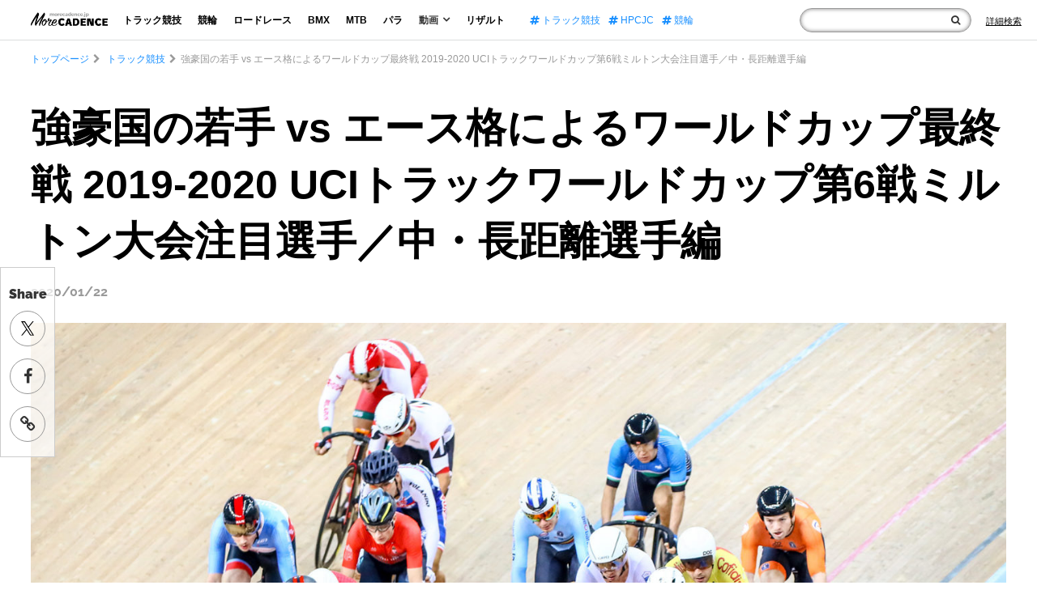

--- FILE ---
content_type: text/html; charset=UTF-8
request_url: https://morecadence.jp/track/53486
body_size: 19107
content:
<!doctype html>
<html lang="ja">
<head>
<link rel="preconnect" href="https://www.googletagmanager.com">
<link rel="preconnect" href="https://www.google-analytics.com">
<link rel="preconnect" href="https://fonts.gstatic.com">
<link rel="preconnect" href="https://fonts.googleapis.com">
<link rel="preload" as="font" type="font/woff2" href="https://morecadence.jp/wp-content/themes/morecadence2020/assets/fonts/fontawesome-webfont.woff2?v=4.7.0" crossorigin="anonymous">

<!-- Google Tag Manager -->
<script>(function(w,d,s,l,i){w[l]=w[l]||[];w[l].push({'gtm.start':
new Date().getTime(),event:'gtm.js'});var f=d.getElementsByTagName(s)[0],
j=d.createElement(s),dl=l!='dataLayer'?'&l='+l:'';j.async=true;j.src=
'https://www.googletagmanager.com/gtm.js?id='+i+dl;f.parentNode.insertBefore(j,f);
})(window,document,'script','dataLayer','GTM-TC6D726');</script>
<meta charset="UTF-8">
<meta name="viewport" content="width=device-width, initial-scale=1">
<meta name="sitelock-site-verification" content="5219" />
<link rel="profile" href="http://gmpg.org/xfn/11">
<script type="application/ld+json">
    {
        "@context": "https://schema.org",
        "@type": "WebSite",
        "name": "サイト内検索",
        "url": "https://morecadence.jp/",
        "potentialAction": {
            "@type": "SearchAction",
            "target": "https://morecadence.jp/?s={search_term_string}",
            "query-input": "required name=search_term_string"
        }
    }
</script>
<PageMap>
    <DataObject type="thumbnail">
        <Attribute name="src" value="https://morecadence.jp/wp-content/uploads/2019/12/0679.jpg"/>
        <Attribute name="width" value="1960"/>
        <Attribute name="height" value="1306"/>
    </DataObject>
</PageMap>
<meta name="format-detection" content="telephone=no">
            
    <style>article,body,div,figure,form,h1,header,html,i,iframe,img,li,nav,p,span,ul{margin:0;padding:0;border:0;outline:0;font-size:100%;vertical-align:baseline;background:transparent;font-weight:normal;list-style-type:none}body{line-height:1}main{display:block}*,:after,:before{-webkit-box-sizing:inherit;box-sizing:inherit;border-style:solid;border-width:0}*{font-size:inherit;line-height:inherit;margin:0;padding:0}:after,:before{text-decoration:inherit;vertical-align:inherit}a{text-decoration:none}iframe,img{vertical-align:middle}button,input{background-color:transparent;color:inherit;font-family:inherit;font-style:inherit;font-weight:inherit;min-height:1.5em}nav ul{list-style:none}html{font-size:62.5%;height:100%}body{color:#333;font-family:"Hiragino Kaku Gothic Pro","ヒラギノ角ゴ Pro W3",Meiryo,"メイリオ","ＭＳ Ｐゴシック",Helvetica,Sans-Serif;font-size:1.4rem;max-height:999999px;line-height:1.6;-webkit-text-size-adjust:100%;height:100%;margin-top:50px}*{-webkit-box-sizing:border-box;box-sizing:border-box}a{color:#000;text-decoration:none}img{width:100%;height:auto}h1{font-size:28px}p{margin:15px 0}*>p:first-child{margin-top:0}*>p:last-child{margin-bottom:0}h1{color:#696969;font-weight:400;margin:30px 0}button,input{border:none;border-radius:0}.spOnly{display:none}.cf:after{content:"";clear:both;display:block}@media only screen and (max-width:736px){.spOnly{display:block}.wrapper{width:100%;overflow:hidden}}.headWrap{position:fixed;z-index:99;width:100%;top:0;height:50px;background:rgba(255,255,255,0.72);border-bottom:1px solid #dcdddd;padding:0 1.5% 0 3%}.headWrap .headBlock{max-width:none;margin:0 auto;display:-webkit-box;display:-ms-flexbox;display:flex;-webkit-box-align:center;-ms-flex-align:center;align-items:center;height:50px}.headWrap .headBlock .logo{max-width:95px;margin:-5px 44px 0 0;font-size:14px}.headWrap .headBlock .globalNav{display:-webkit-box;display:-ms-flexbox;display:flex}.headWrap .headBlock .globalNav ul{display:-webkit-box;display:-ms-flexbox;display:flex;-webkit-box-align:center;-ms-flex-align:center;align-items:center}.headWrap .headBlock .globalNav li{line-height:1;font-size:1.2rem}.headWrap .headBlock .globalNav .nav li{margin-right:14px}.headWrap .headBlock .globalNav .nav li a,.headWrap .headBlock .globalNav .nav li p{font-weight:bold;display:block;padding:4px 5px;margin:0}.headWrap .headBlock .globalNav .nav li p i{margin-left:5px;font-size:1.4rem;font-weight:bold;line-height:0.6}.headWrap .headBlock .globalNav .subMenu{display:block;position:absolute;z-index:2;text-align:center;background:#fff;margin:8px 0 0 -32px;-webkit-box-shadow:0px 0px 13px -6px rgba(0,0,0,0.6);box-shadow:0px 0px 13px -6px rgba(0,0,0,0.6);display:none}.headWrap .headBlock .globalNav .nav .subMenu li{margin-right:0}.headWrap .headBlock .globalNav .nav .subMenu li a{font-weight:bold;display:block;padding:10px 20px}.headWrap .headBlock .globalNav .tag{margin:0 0 0 26px}.headWrap .headBlock .globalNav .tag li{margin-right:12px}.headWrap .headBlock .globalNav .tag li:last-child{margin-right:0}.headWrap .headBlock .globalNav .tag li a{color:#188fff}.headWrap .headBlock .globalNav .close{display:none}.headWrap .headBlock .globalNav .sns{display:none}.headWrap .headBlock .globalNav .metaWrap{display:none}.headWrap .headBlock .form{margin:0 0 0 auto;min-width:0;max-width:none;display:-webkit-box;display:-ms-flexbox;display:flex;-webkit-box-align:center;-ms-flex-align:center;align-items:center}.headWrap .headBlock .form .inner{display:-webkit-box;display:-ms-flexbox;display:flex}.headWrap .headBlock .form form{position:relative}.headWrap .headBlock .form input{border:1px solid #999;border-radius:30px;-webkit-box-shadow:inset 0px 0px 5px 0px rgba(6,0,1,0.5);box-shadow:inset 0px 0px 5px 0px rgba(6,0,1,0.5);width:100%;padding:3px 30px 3px 10px;background:#fff}.headWrap .headBlock .form .spTrigger{display:none}.headWrap .headBlock .form .spTag{display:none}.headWrap .headBlock .form button{position:absolute;right:14px;top:0;font-size:1.2rem;display:-webkit-box;display:-ms-flexbox;display:flex;height:100%;-webkit-box-align:center;-ms-flex-align:center;align-items:center}.headWrap .formLink{margin:0 0 0 18px;line-height:1}.headWrap .formLink a{font-size:1.1rem;text-decoration:underline}.headWrap .formLink i{display:none}@media only screen and (max-width:1330px){.headWrap .headBlock .logo{margin:-5px 14px 0 0}.headWrap .headBlock .globalNav .nav li{margin-right:10px}.headWrap .headBlock .globalNav .tag{margin:0 0 0 16px}.headWrap .headBlock .globalNav .tag li{margin-right:10px}}@media only screen and (max-width:1230px){.headWrap{padding:0 1.5% 0 2%}.headWrap .headBlock .globalNav li{font-size:1.1rem}.headWrap .headBlock .globalNav .nav li{margin-right:5px}.headWrap .headBlock .globalNav .tag li{margin-right:5px}.headWrap .headBlock .globalNav .tag li:last-child{display:none}}@media only screen and (max-width:1050px){.headWrap .headBlock .globalNav .tag li:nth-child(2){display:none}}@media only screen and (max-width:950px){.headWrap .headBlock .globalNav .tag li{display:none}}@media only screen and (max-width:860px){.headWrap .headBlock .logo{max-width:90px;margin:-5px 14px 0 0}.headWrap .headBlock .globalNav li{font-size:1rem}.headWrap .headBlock .globalNav .tag{margin:0 0 0 10px}.headWrap .headBlock .form{position:relative;max-width:190px;min-width:0}}@media only screen and (max-width:736px){.headWrap{padding:0}.headWrap .menuTrigger{position:absolute;top:0;left:21px;width:23px;height:50px;margin-right:0!important;z-index:997;display:block;margin:0}.headWrap .menuTrigger span{position:absolute;left:0;right:0;margin:auto;height:3px;background:#111;width:100%}.headWrap .menuTrigger span:first-of-type{top:14px}.headWrap .menuTrigger span:nth-of-type(2){top:22px}.headWrap .menuTrigger span:nth-of-type(3){bottom:16px}.headWrap .headBlock{height:100%;display:block}.headWrap .headBlock .logo{max-width:116px;margin:0 auto;position:relative;display:-webkit-box;display:-ms-flexbox;display:flex;-webkit-box-align:center;-ms-flex-align:center;align-items:center;height:100%}.headWrap .headBlock .globalNav{-webkit-transform:translate(-100%);-ms-transform:translate(-100%);transform:translate(-100%);display:block;position:fixed;padding:0;top:0;height:100%;overflow:auto;background-image:-webkit-linear-gradient(0deg,rgb(79,95,151) 0%,rgb(108,108,108) 0%,rgb(24,143,255) 0%,rgb(16,110,199) 37%,rgb(7,77,143) 100%);z-index:998;width:100%;padding:70px 11% 20px}.headWrap .headBlock .globalNav .close{position:absolute;top:0;right:10px;width:23px;height:50px;margin-right:0!important;z-index:997;display:block;margin:0}.headWrap .globalNav .close span{position:absolute;left:0;right:0;margin:auto;height:3px;background:#fff;width:100%}.headWrap .globalNav .close span:first-of-type{top:14px;-webkit-transform:translateY(8px) rotate(-45deg);-ms-transform:translateY(8px) rotate(-45deg);transform:translateY(8px) rotate(-45deg)}.headWrap .globalNav .close span:nth-of-type(2){bottom:16px;-webkit-transform:translateY(-9px) rotate(45deg);-ms-transform:translateY(-9px) rotate(45deg);transform:translateY(-9px) rotate(45deg)}.headWrap .headBlock .globalNav ul{display:block}.headWrap .headBlock .globalNav li{line-height:1;font-size:5.3vw}.headWrap .headBlock .globalNav .nav li{margin:0 0 40px}.headWrap .headBlock .globalNav .nav li a,.headWrap .headBlock .globalNav .nav li p{padding:0;color:#fff}.headWrap .headBlock .globalNav .nav li p i{font-size:5.3vw;line-height:1}.headWrap .headBlock .globalNav .subMenu{position:relative;text-align:left;background:none;margin:20px 0 0 8%;-webkit-box-shadow:none;box-shadow:none}.headWrap .headBlock .globalNav .nav .subMenu li{margin:0 0 20px;font-size:4.5vw}.headWrap .headBlock .globalNav .nav .subMenu li a{padding:0}.headWrap .headBlock .globalNav .tag{display:none}.headWrap .headBlock .globalNav .sns{display:block}.headWrap .headBlock .globalNav .sns li{display:block;font-size:3.2vw;margin-bottom:40px}.headWrap .headBlock .globalNav .sns li i{font-size:5.3vw;vertical-align:middle;margin-right:16px}.headWrap .headBlock .globalNav .sns li a{color:#fff}.headWrap .headBlock .globalNav .metaWrap{display:block}.headWrap .headBlock .globalNav .metaWrap .logo{width:40%;max-width:100%;margin:46px auto 8px}.headWrap .headBlock .globalNav .metaWrap ul{display:-webkit-box;display:-ms-flexbox;display:flex;-webkit-box-pack:center;-ms-flex-pack:center;justify-content:center}.headWrap .headBlock .globalNav .metaWrap li a{color:#fff;font-size:2.5vw;margin:0 10px}.headWrap .headBlock .form{margin:0;display:-webkit-box;display:-ms-flexbox;display:flex;-webkit-box-pack:center;-ms-flex-pack:center;justify-content:center;-webkit-box-align:center;-ms-flex-align:center;align-items:center;position:absolute;z-index:997;top:0;right:0;max-width:100%;width:50px;height:50px}.headWrap .headBlock .form .inner{display:none}.headWrap .formLink{margin:0}.headWrap .formLink span{display:none}.headWrap .formLink i{font-size:2.4rem;display:block}.headWrap .formLink a{text-decoration:none}.headWrap .headBlock .form form{position:initial}.headWrap .headBlock .form input{display:none;border-radius:6px;-webkit-box-shadow:none;box-shadow:none;padding:12px 11% 12px 3%;width:92%;margin:0 auto}.headWrap .headBlock .form .spTrigger{display:block;position:absolute;width:50px;height:50px;right:0;top:0;margin:0}.headWrap .headBlock .form button{position:absolute;width:50px;height:50px;right:0;top:0;font-size:2.1rem;display:block}}.breadcrumbs{padding:0 3%;width:100%;overflow:hidden;position:relative}.breadcrumbs:after{content:"";position:absolute;right:0;top:0;width:40px;height:100%;background:-webkit-gradient(linear,left top,right top,from(rgba(255,255,255,0)),color-stop(50%,rgba(255,255,255,1)),to(rgba(255,255,255,1)));background:-o-linear-gradient(left,rgba(255,255,255,0) 0%,rgba(255,255,255,1) 50%,rgba(255,255,255,1) 100%);background:linear-gradient(to right,rgba(255,255,255,0) 0%,rgba(255,255,255,1) 50%,rgba(255,255,255,1) 100%);filter:progid:DXImageTransform.Microsoft.gradient(startColorstr='#00ffffff',endColorstr='#ffffff',GradientType=1)}.breadcrumbs ul{display:-webkit-inline-box;display:-ms-inline-flexbox;display:inline-flex;-ms-flex-wrap:wrap;flex-wrap:wrap;max-width:1300px;margin:0 auto;padding-top:14px}.breadcrumbs li{font-size:1.2rem;color:#999;white-space:nowrap}.breadcrumbs li:before{content:"\f054";font-family:FontAwesome;margin:0 5px}.breadcrumbs li:first-child:before{display:none}.breadcrumbs li a{color:#188fff}@media only screen and (max-width:736px){.breadcrumbs{padding:0 4%}.breadcrumbs li{font-size:2.5vw}}.mainContents{margin:0 3% 6px}@media only screen and (max-width:736px){.mainContents{margin:0 0 24px}}.singleMainContents{max-width:1300px;margin:0 auto;color:#111}.singleMainContents img{max-width:100%}.singleMainContents h1{font-size:5rem;font-weight:bold;line-height:1.4;color:#000;margin:40px 0 12px}.singleMainContents .day{font-family:'Raleway',sans-serif;font-size:1.6rem;font-weight:bold;color:#999;margin:0}.singleMainContents .singleTumbs{margin:22px 0 80px}.singleMainContents p{font-size:1.6rem;max-width:980px;margin:30px auto;line-height:2;position:relative}@media only screen and (max-width:736px){.singleMainContents h1{font-size:8.75vw;margin:5px 4%;line-height:1.2}.singleMainContents .day{font-size:2.8vw;margin:0 4%}.singleMainContents .singleTumbs{margin:6px 0 30px}.singleMainContents p{font-size:3.4vw;margin:24px auto;line-height:1.7}}.stickyArea .breadcrumbs{position:relative;margin-top:-235px}.sideSnswrap{position:sticky;top:330px;width:68px;border:1px solid #ccc;background:rgba(255,255,255,0.72);z-index:98;padding:20px 0 2px;height:235px}.sideSnswrap p{font-family:'Raleway',sans-serif;font-weight:900;font-size:1.6rem;text-align:center;margin:0;padding-bottom:8px}.sideSnswrap li{text-align:center}.sideSnswrap li a{display:-webkit-box;display:-ms-flexbox;display:flex;-webkit-box-align:center;-ms-flex-align:center;align-items:center;-webkit-box-pack:center;-ms-flex-pack:center;justify-content:center;font-size:2rem;width:44px;height:44px;border-radius:50%;color:#333;border:1px solid #999;margin:0 auto 15px}@media only screen and (max-width:736px){.stickyArea .breadcrumbs{margin-top:0}.sideSnswrap{display:none}}</style>
<link rel="stylesheet" href="https://morecadence.jp/wp-content/themes/morecadence2020/assets/css/style.min.css?202506181900">
<link rel="stylesheet" href="https://morecadence.jp/wp-content/themes/morecadence2020/assets/css/font-awesome.min.css" media="print" onload="this.media='all'">
	<style>img:is([sizes="auto" i], [sizes^="auto," i]) { contain-intrinsic-size: 3000px 1500px }</style>
	
		<!-- All in One SEO 4.7.8 - aioseo.com -->
		<title>強豪国の若手 vs エース格によるワールドカップ最終戦 2019-2020 UCIトラックワールドカップ第6戦ミルトン大会注目選手／中・長距離選手編 | More CADENCE - 自転車トラック競技/ロードレース/競輪ニュース</title>
	<meta name="description" content="遂に最終戦となったワールドカップ。3月に開催されるトラック世界選手権を含め、東京オリンピック出場枠争いもあと2" />
	<meta name="robots" content="max-snippet:-1, max-image-preview:large, max-video-preview:-1" />
	<meta name="author" content="KanekoNami"/>
	<meta name="google-site-verification" content="PFENPLrj106SwEqm41VV_7QRWmCg1cDMb7kfBtbSZbs" />
	<link rel="canonical" href="https://morecadence.jp/track/53486" />
	<link rel="next" href="https://morecadence.jp/track/53486/2" />
	<meta name="generator" content="All in One SEO (AIOSEO) 4.7.8" />
		<meta property="og:locale" content="ja_JP" />
		<meta property="og:site_name" content="More CADENCE - 自転車トラック競技/ロードレース/競輪ニュース" />
		<meta property="og:type" content="article" />
		<meta property="og:title" content="強豪国の若手 vs エース格によるワールドカップ最終戦 2019-2020 UCIトラックワールドカップ第6戦ミルトン大会注目選手／中・長距離選手編 | More CADENCE - 自転車トラック競技/ロードレース/競輪ニュース" />
		<meta property="og:description" content="遂に最終戦となったワールドカップ。3月に開催されるトラック世界選手権を含め、東京オリンピック出場枠争いもあと2" />
		<meta property="og:url" content="https://morecadence.jp/track/53486" />
		<meta property="fb:app_id" content="1349941415392279" />
		<meta property="og:image" content="https://morecadence.jp/wp-content/uploads/2019/12/0679.jpg" />
		<meta property="og:image:secure_url" content="https://morecadence.jp/wp-content/uploads/2019/12/0679.jpg" />
		<meta property="og:image:width" content="1960" />
		<meta property="og:image:height" content="1306" />
		<meta property="article:tag" content="トラック競技" />
		<meta property="article:tag" content="2019-20twc-6" />
		<meta property="article:tag" content="uciトラックワールドカップ" />
		<meta property="article:tag" content="アリソン・べバレッジ" />
		<meta property="article:tag" content="イーサン・ハイター" />
		<meta property="article:tag" content="オムニアム" />
		<meta property="article:tag" content="クロエ・ダイガート" />
		<meta property="article:tag" content="ジェニファー・バレンテ" />
		<meta property="article:tag" content="チームパシュート" />
		<meta property="article:tag" content="マディソン" />
		<meta property="article:tag" content="ヤン・ウィリアム・ファンシップ" />
		<meta property="article:tag" content="ローラ・ケニー" />
		<meta property="article:tag" content="中村妃智" />
		<meta property="article:tag" content="古山稀絵" />
		<meta property="article:published_time" content="2020-01-22T02:30:58+00:00" />
		<meta property="article:modified_time" content="2021-10-11T09:03:16+00:00" />
		<meta name="twitter:card" content="summary_large_image" />
		<meta name="twitter:site" content="@MoreCadence" />
		<meta name="twitter:title" content="強豪国の若手 vs エース格によるワールドカップ最終戦 2019-2020 UCIトラックワールドカップ第6戦ミルトン大会注目選手／中・長距離選手編 | More CADENCE - 自転車トラック競技/ロードレース/競輪ニュース" />
		<meta name="twitter:description" content="遂に最終戦となったワールドカップ。3月に開催されるトラック世界選手権を含め、東京オリンピック出場枠争いもあと2" />
		<meta name="twitter:creator" content="@MoreCadence" />
		<meta name="twitter:image" content="https://morecadence.jp/wp-content/uploads/2019/12/0679.jpg" />
		<meta name="google" content="nositelinkssearchbox" />
		<!-- All in One SEO -->

<link rel='dns-prefetch' href='//stats.wp.com' />
<link rel='preconnect' href='//c0.wp.com' />
<link rel='stylesheet' id='mediaelement-css' href='https://c0.wp.com/c/6.7.1/wp-includes/js/mediaelement/mediaelementplayer-legacy.min.css' media='all' />
<link rel='stylesheet' id='wp-mediaelement-css' href='https://c0.wp.com/c/6.7.1/wp-includes/js/mediaelement/wp-mediaelement.min.css' media='all' />
<style id='jetpack-sharing-buttons-style-inline-css'>
.jetpack-sharing-buttons__services-list{display:flex;flex-direction:row;flex-wrap:wrap;gap:0;list-style-type:none;margin:5px;padding:0}.jetpack-sharing-buttons__services-list.has-small-icon-size{font-size:12px}.jetpack-sharing-buttons__services-list.has-normal-icon-size{font-size:16px}.jetpack-sharing-buttons__services-list.has-large-icon-size{font-size:24px}.jetpack-sharing-buttons__services-list.has-huge-icon-size{font-size:36px}@media print{.jetpack-sharing-buttons__services-list{display:none!important}}.editor-styles-wrapper .wp-block-jetpack-sharing-buttons{gap:0;padding-inline-start:0}ul.jetpack-sharing-buttons__services-list.has-background{padding:1.25em 2.375em}
</style>
<style id='global-styles-inline-css'>
:root{--wp--preset--aspect-ratio--square: 1;--wp--preset--aspect-ratio--4-3: 4/3;--wp--preset--aspect-ratio--3-4: 3/4;--wp--preset--aspect-ratio--3-2: 3/2;--wp--preset--aspect-ratio--2-3: 2/3;--wp--preset--aspect-ratio--16-9: 16/9;--wp--preset--aspect-ratio--9-16: 9/16;--wp--preset--color--black: #000000;--wp--preset--color--cyan-bluish-gray: #abb8c3;--wp--preset--color--white: #ffffff;--wp--preset--color--pale-pink: #f78da7;--wp--preset--color--vivid-red: #cf2e2e;--wp--preset--color--luminous-vivid-orange: #ff6900;--wp--preset--color--luminous-vivid-amber: #fcb900;--wp--preset--color--light-green-cyan: #7bdcb5;--wp--preset--color--vivid-green-cyan: #00d084;--wp--preset--color--pale-cyan-blue: #8ed1fc;--wp--preset--color--vivid-cyan-blue: #0693e3;--wp--preset--color--vivid-purple: #9b51e0;--wp--preset--gradient--vivid-cyan-blue-to-vivid-purple: linear-gradient(135deg,rgba(6,147,227,1) 0%,rgb(155,81,224) 100%);--wp--preset--gradient--light-green-cyan-to-vivid-green-cyan: linear-gradient(135deg,rgb(122,220,180) 0%,rgb(0,208,130) 100%);--wp--preset--gradient--luminous-vivid-amber-to-luminous-vivid-orange: linear-gradient(135deg,rgba(252,185,0,1) 0%,rgba(255,105,0,1) 100%);--wp--preset--gradient--luminous-vivid-orange-to-vivid-red: linear-gradient(135deg,rgba(255,105,0,1) 0%,rgb(207,46,46) 100%);--wp--preset--gradient--very-light-gray-to-cyan-bluish-gray: linear-gradient(135deg,rgb(238,238,238) 0%,rgb(169,184,195) 100%);--wp--preset--gradient--cool-to-warm-spectrum: linear-gradient(135deg,rgb(74,234,220) 0%,rgb(151,120,209) 20%,rgb(207,42,186) 40%,rgb(238,44,130) 60%,rgb(251,105,98) 80%,rgb(254,248,76) 100%);--wp--preset--gradient--blush-light-purple: linear-gradient(135deg,rgb(255,206,236) 0%,rgb(152,150,240) 100%);--wp--preset--gradient--blush-bordeaux: linear-gradient(135deg,rgb(254,205,165) 0%,rgb(254,45,45) 50%,rgb(107,0,62) 100%);--wp--preset--gradient--luminous-dusk: linear-gradient(135deg,rgb(255,203,112) 0%,rgb(199,81,192) 50%,rgb(65,88,208) 100%);--wp--preset--gradient--pale-ocean: linear-gradient(135deg,rgb(255,245,203) 0%,rgb(182,227,212) 50%,rgb(51,167,181) 100%);--wp--preset--gradient--electric-grass: linear-gradient(135deg,rgb(202,248,128) 0%,rgb(113,206,126) 100%);--wp--preset--gradient--midnight: linear-gradient(135deg,rgb(2,3,129) 0%,rgb(40,116,252) 100%);--wp--preset--font-size--small: 13px;--wp--preset--font-size--medium: 20px;--wp--preset--font-size--large: 36px;--wp--preset--font-size--x-large: 42px;--wp--preset--spacing--20: 0.44rem;--wp--preset--spacing--30: 0.67rem;--wp--preset--spacing--40: 1rem;--wp--preset--spacing--50: 1.5rem;--wp--preset--spacing--60: 2.25rem;--wp--preset--spacing--70: 3.38rem;--wp--preset--spacing--80: 5.06rem;--wp--preset--shadow--natural: 6px 6px 9px rgba(0, 0, 0, 0.2);--wp--preset--shadow--deep: 12px 12px 50px rgba(0, 0, 0, 0.4);--wp--preset--shadow--sharp: 6px 6px 0px rgba(0, 0, 0, 0.2);--wp--preset--shadow--outlined: 6px 6px 0px -3px rgba(255, 255, 255, 1), 6px 6px rgba(0, 0, 0, 1);--wp--preset--shadow--crisp: 6px 6px 0px rgba(0, 0, 0, 1);}:where(.is-layout-flex){gap: 0.5em;}:where(.is-layout-grid){gap: 0.5em;}body .is-layout-flex{display: flex;}.is-layout-flex{flex-wrap: wrap;align-items: center;}.is-layout-flex > :is(*, div){margin: 0;}body .is-layout-grid{display: grid;}.is-layout-grid > :is(*, div){margin: 0;}:where(.wp-block-columns.is-layout-flex){gap: 2em;}:where(.wp-block-columns.is-layout-grid){gap: 2em;}:where(.wp-block-post-template.is-layout-flex){gap: 1.25em;}:where(.wp-block-post-template.is-layout-grid){gap: 1.25em;}.has-black-color{color: var(--wp--preset--color--black) !important;}.has-cyan-bluish-gray-color{color: var(--wp--preset--color--cyan-bluish-gray) !important;}.has-white-color{color: var(--wp--preset--color--white) !important;}.has-pale-pink-color{color: var(--wp--preset--color--pale-pink) !important;}.has-vivid-red-color{color: var(--wp--preset--color--vivid-red) !important;}.has-luminous-vivid-orange-color{color: var(--wp--preset--color--luminous-vivid-orange) !important;}.has-luminous-vivid-amber-color{color: var(--wp--preset--color--luminous-vivid-amber) !important;}.has-light-green-cyan-color{color: var(--wp--preset--color--light-green-cyan) !important;}.has-vivid-green-cyan-color{color: var(--wp--preset--color--vivid-green-cyan) !important;}.has-pale-cyan-blue-color{color: var(--wp--preset--color--pale-cyan-blue) !important;}.has-vivid-cyan-blue-color{color: var(--wp--preset--color--vivid-cyan-blue) !important;}.has-vivid-purple-color{color: var(--wp--preset--color--vivid-purple) !important;}.has-black-background-color{background-color: var(--wp--preset--color--black) !important;}.has-cyan-bluish-gray-background-color{background-color: var(--wp--preset--color--cyan-bluish-gray) !important;}.has-white-background-color{background-color: var(--wp--preset--color--white) !important;}.has-pale-pink-background-color{background-color: var(--wp--preset--color--pale-pink) !important;}.has-vivid-red-background-color{background-color: var(--wp--preset--color--vivid-red) !important;}.has-luminous-vivid-orange-background-color{background-color: var(--wp--preset--color--luminous-vivid-orange) !important;}.has-luminous-vivid-amber-background-color{background-color: var(--wp--preset--color--luminous-vivid-amber) !important;}.has-light-green-cyan-background-color{background-color: var(--wp--preset--color--light-green-cyan) !important;}.has-vivid-green-cyan-background-color{background-color: var(--wp--preset--color--vivid-green-cyan) !important;}.has-pale-cyan-blue-background-color{background-color: var(--wp--preset--color--pale-cyan-blue) !important;}.has-vivid-cyan-blue-background-color{background-color: var(--wp--preset--color--vivid-cyan-blue) !important;}.has-vivid-purple-background-color{background-color: var(--wp--preset--color--vivid-purple) !important;}.has-black-border-color{border-color: var(--wp--preset--color--black) !important;}.has-cyan-bluish-gray-border-color{border-color: var(--wp--preset--color--cyan-bluish-gray) !important;}.has-white-border-color{border-color: var(--wp--preset--color--white) !important;}.has-pale-pink-border-color{border-color: var(--wp--preset--color--pale-pink) !important;}.has-vivid-red-border-color{border-color: var(--wp--preset--color--vivid-red) !important;}.has-luminous-vivid-orange-border-color{border-color: var(--wp--preset--color--luminous-vivid-orange) !important;}.has-luminous-vivid-amber-border-color{border-color: var(--wp--preset--color--luminous-vivid-amber) !important;}.has-light-green-cyan-border-color{border-color: var(--wp--preset--color--light-green-cyan) !important;}.has-vivid-green-cyan-border-color{border-color: var(--wp--preset--color--vivid-green-cyan) !important;}.has-pale-cyan-blue-border-color{border-color: var(--wp--preset--color--pale-cyan-blue) !important;}.has-vivid-cyan-blue-border-color{border-color: var(--wp--preset--color--vivid-cyan-blue) !important;}.has-vivid-purple-border-color{border-color: var(--wp--preset--color--vivid-purple) !important;}.has-vivid-cyan-blue-to-vivid-purple-gradient-background{background: var(--wp--preset--gradient--vivid-cyan-blue-to-vivid-purple) !important;}.has-light-green-cyan-to-vivid-green-cyan-gradient-background{background: var(--wp--preset--gradient--light-green-cyan-to-vivid-green-cyan) !important;}.has-luminous-vivid-amber-to-luminous-vivid-orange-gradient-background{background: var(--wp--preset--gradient--luminous-vivid-amber-to-luminous-vivid-orange) !important;}.has-luminous-vivid-orange-to-vivid-red-gradient-background{background: var(--wp--preset--gradient--luminous-vivid-orange-to-vivid-red) !important;}.has-very-light-gray-to-cyan-bluish-gray-gradient-background{background: var(--wp--preset--gradient--very-light-gray-to-cyan-bluish-gray) !important;}.has-cool-to-warm-spectrum-gradient-background{background: var(--wp--preset--gradient--cool-to-warm-spectrum) !important;}.has-blush-light-purple-gradient-background{background: var(--wp--preset--gradient--blush-light-purple) !important;}.has-blush-bordeaux-gradient-background{background: var(--wp--preset--gradient--blush-bordeaux) !important;}.has-luminous-dusk-gradient-background{background: var(--wp--preset--gradient--luminous-dusk) !important;}.has-pale-ocean-gradient-background{background: var(--wp--preset--gradient--pale-ocean) !important;}.has-electric-grass-gradient-background{background: var(--wp--preset--gradient--electric-grass) !important;}.has-midnight-gradient-background{background: var(--wp--preset--gradient--midnight) !important;}.has-small-font-size{font-size: var(--wp--preset--font-size--small) !important;}.has-medium-font-size{font-size: var(--wp--preset--font-size--medium) !important;}.has-large-font-size{font-size: var(--wp--preset--font-size--large) !important;}.has-x-large-font-size{font-size: var(--wp--preset--font-size--x-large) !important;}
:where(.wp-block-post-template.is-layout-flex){gap: 1.25em;}:where(.wp-block-post-template.is-layout-grid){gap: 1.25em;}
:where(.wp-block-columns.is-layout-flex){gap: 2em;}:where(.wp-block-columns.is-layout-grid){gap: 2em;}
:root :where(.wp-block-pullquote){font-size: 1.5em;line-height: 1.6;}
</style>
<script src="https://c0.wp.com/c/6.7.1/wp-includes/js/wp-embed.min.js" id="wp-embed-js" defer data-wp-strategy="defer"></script>
<link rel="https://api.w.org/" href="https://morecadence.jp/wp-json/" /><link rel="alternate" title="JSON" type="application/json" href="https://morecadence.jp/wp-json/wp/v2/posts/53486" /><link rel="alternate" title="oEmbed (JSON)" type="application/json+oembed" href="https://morecadence.jp/wp-json/oembed/1.0/embed?url=https%3A%2F%2Fmorecadence.jp%2Ftrack%2F53486" />
<link rel="alternate" title="oEmbed (XML)" type="text/xml+oembed" href="https://morecadence.jp/wp-json/oembed/1.0/embed?url=https%3A%2F%2Fmorecadence.jp%2Ftrack%2F53486&#038;format=xml" />
	<style>img#wpstats{display:none}</style>
		<link rel="amphtml" href="https://morecadence.jp/track/53486/amp"><link rel="icon" href="https://morecadence.jp/wp-content/uploads/2017/09/morecadence-150x150.gif" sizes="32x32" />
<link rel="icon" href="https://morecadence.jp/wp-content/uploads/2017/09/morecadence-200x200.gif" sizes="192x192" />
<link rel="apple-touch-icon" href="https://morecadence.jp/wp-content/uploads/2017/09/morecadence-200x200.gif" />
<meta name="msapplication-TileImage" content="https://morecadence.jp/wp-content/uploads/2017/09/morecadence-300x300.gif" />
</head>
<body class="post-template-default single single-post postid-53486 single-format-standard">
    <!-- Google Tag Manager (noscript) -->
<noscript><iframe src="https://www.googletagmanager.com/ns.html?id=GTM-TC6D726"
height="0" width="0" style="display:none;visibility:hidden"></iframe></noscript>
<!-- End Google Tag Manager (noscript) -->
    <!-- Header -->
    <header class="headWrap NewLib">
        <div class="headBlock">
            <p id="menuTrigger" class="menuTrigger"><span></span><span></span><span></span></p>
            <div class="logo">                <a href="https://morecadence.jp">
                    <img width="348" height="62"  decoding="async" src="https://morecadence.jp/wp-content/themes/morecadence2020/assets/images/2020/logo.png" alt="競輪/KEIRIN/ロードレースのメディア-More CADENCE">
                </a>
            </div>            <nav id="globalNav" class="globalNav">
                <p class="close"><span></span><span></span></p>
                <ul class="nav">
                    <li><a href="https://morecadence.jp/category/track">トラック競技</a></li>
                    <li><a href="https://morecadence.jp/category/keirin">競輪</a></li>
                    <li><a href="https://morecadence.jp/category/roadrace">ロードレース</a></li>
                    <li><a href="https://morecadence.jp/category/bmx">BMX</a></li>
                    <li><a href="https://morecadence.jp/category/mtb">MTB</a></li>
                    <li><a href="https://morecadence.jp/category/paracycling">パラ</a></li>
                    <li class="havMenu">
                        <p>動画<i class="fa fa-angle-down"></i></p>
                        <ul class="subMenu">
                            <li><a href="https://morecadence.jp/category/movie">全てを見る</a></li>
                            <li><a href="https://morecadence.jp/category/movie/rule-movie">ルール</a></li>
                            <li><a href="https://morecadence.jp/category/movie/race">レース</a></li>
                            <li><a href="https://morecadence.jp/category/movie/entertainment">エンタメ</a></li>
                        </ul>
                    </li>
                    <li><a href="https://morecadence.jp/result">リザルト</a></li>
                </ul>
                                <ul class="tag">
                                            <li><a href="https://morecadence.jp/tag/%e3%83%88%e3%83%a9%e3%83%83%e3%82%af%e7%ab%b6%e6%8a%80">
                            <i class="fa fa-hashtag"></i>
                            トラック競技                        </a></li>
                                            <li><a href="https://morecadence.jp/tag/hpcjc">
                            <i class="fa fa-hashtag"></i>
                            HPCJC                        </a></li>
                                            <li><a href="https://morecadence.jp/tag/%e7%ab%b6%e8%bc%aa">
                            <i class="fa fa-hashtag"></i>
                            競輪                        </a></li>
                                    </ul>
                                <ul class="sns">
                    <li><a href="https://twitter.com/morecadence" target="_blank" rel="noopener"><img width="1200" height="1227"  decoding="async" src="https://morecadence.jp/wp-content/themes/morecadence2020/assets/images/x-logo-w.svg" alt="twitter">Twitter</a></li>
                    <li><a href="https://www.youtube.com/channel/UCoayQdW5P_YDaKe2ldq6wDA" target="_blank" rel="noopener"><i class="fa fa-youtube-play"></i>YouTube</a></li>
                    <li><a href="https://www.facebook.com/morecadence/" target="_blank" rel="noopener"><i class="fa fa-facebook"></i>Facebook</a></li>
                    <li><a href="https://www.instagram.com/morecadencejp/" target="_blank" rel="noopener"><i class="fa fa-instagram"></i>Instagram</a></li>
                </ul>
                <div class="metaWrap">
                    <div class="logo">
                        <a href="https://morecadence.jp">
                            <img width="348" height="62" decoding="async" loading="lazy" src="https://morecadence.jp/wp-content/themes/morecadence2020/assets/images/2020/logo-w.png" alt="競輪/KEIRIN/ロードレースのメディア-More CADENCE">
                        </a>
                    </div>
                    <ul>
                        <li><a href="https://morecadence.jp/photo">写真素材の提供について</a></li>
                        <li><a href="https://morecadence.jp/recruit">採用情報</a></li>
                    </ul>
                </div>
            </nav>
            <div class="form">
                <div class="inner">
                    <form id="searchform" action="https://morecadence.jp">
                        <input type="text" name="s" id="text">
                        <button type="submit" value="検索" class="submitBtn" tabindex="0" aria-label="検索"><i class="fa fa-search"></i></button>
                        <p class="spTrigger"></p>
                    </form>
                    <div class="spTag">
                        <p>注目のタグ</p>
                                                <ul class="tag">
                                                            <li><a href="https://morecadence.jp/tag/%e3%83%88%e3%83%a9%e3%83%83%e3%82%af%e7%ab%b6%e6%8a%80">
                                    <i class="fa fa-hashtag"></i>
                                    トラック競技                                </a></li>
                                                            <li><a href="https://morecadence.jp/tag/hpcjc">
                                    <i class="fa fa-hashtag"></i>
                                    HPCJC                                </a></li>
                                                            <li><a href="https://morecadence.jp/tag/%e7%ab%b6%e8%bc%aa">
                                    <i class="fa fa-hashtag"></i>
                                    競輪                                </a></li>
                                                    </ul>
                                            </div>
                    <p class="close"><span></span><span></span></p>
                </div>
                <p class="formLink"><a href="https://morecadence.jp/search" aria-label="Search"><span>詳細検索</span><i class="fa fa-search"></i></a></p>
            </div>
        </div>
    </header>

    <!-- //Header -->

<div id="wrapper" class="wrapper">

<!-- Main Content Wrap -->
<div id="mainContentWrap" class="mainContentWrap">

<!-- Wrapper Contents -->
<div class="wrapperContents">

<script type="application/ld+json">
{
    "@context": "http://schema.org",
    "@type": "NewsArticle",
    "inLanguage": "ja",
    "headline": "強豪国の若手 vs エース格によるワールドカップ最終戦 2019-2020 UCIトラックワールドカップ第6戦ミルトン大会注目選手",
    "articleSection": "スポーツ",
    "url": "https://morecadence.jp/track/53486",
    "image": [
        "https://morecadence.jp/wp-content/uploads/2019/12/0679-150x150.jpg",
        "https://morecadence.jp/wp-content/uploads/2019/12/0679-150x150.jpg",
        "https://morecadence.jp/wp-content/uploads/2019/12/0679-150x150.jpg"
    ],
    "datePublished": "2020-01-22",
    "dateModified": "2021-10-11",
    "keywords": ["アリソン・べバレッジ","ヤン・ウィリアム・ファンシップ","2019-20TWC-6","UCIトラックワールドカップ","イーサン・ハイター","クロエ・ダイガート","ローラ・ケニー","ジェニファー・バレンテ","中村妃智","マディソン","古山稀絵","チームパシュート","オムニアム"],
    "author": {
        "@type": "Organization",
        "name": "More CADENCE"
    },
    "publisher": {
        "@type": "Organization",
        "name": "More CADENCE",
        "logo": {
            "@type": "ImageObject",
            "url": "https://morecadence.jp/images/logo-336x60.png"
        }
    },
    "mainEntityOfPage": "https://morecadence.jp/track/53486"
}
</script>
<script type="application/ld+json">
{
"@context": "https://schema.org",
"name": "パンくずリスト",
"@type": "BreadcrumbList",
    "itemListElement": [
        {
            "@type": "ListItem",
            "position": 1,
            "item": "https://morecadence.jp",
            "name": "More CADENCE"
        },
                            {
                "@type": "ListItem",
                "position": 2,
                "item": "https://morecadence.jp/category/track",
                "name": "トラック競技"
            },
                            {
            "@type": "ListItem",
            "position": 3,
            "item": "https://morecadence.jp/track/53486",
            "name": "強豪国の若手 vs エース格によるワールドカップ最終戦 2019-2020 UCIトラックワールドカップ第6戦ミルトン大会注目選手／中・長距離選手編"
        }
    ]
}
</script>
<div class="stickyArea">
            <div class="sideSnswrap">
            <p>Share</p>
            <ul><li><a class="twitter"
        rel="noopener noreferrer"
        href="http://twitter.com/intent/tweet?text=%E5%BC%B7%E8%B1%AA%E5%9B%BD%E3%81%AE%E8%8B%A5%E6%89%8B+vs+%E3%82%A8%E3%83%BC%E3%82%B9%E6%A0%BC%E3%81%AB%E3%82%88%E3%82%8B%E3%83%AF%E3%83%BC%E3%83%AB%E3%83%89%E3%82%AB%E3%83%83%E3%83%97%E6%9C%80%E7%B5%82%E6%88%A6+2019-2020+UCI%E3%83%88%E3%83%A9%E3%83%83%E3%82%AF%E3%83%AF%E3%83%BC%E3%83%AB%E3%83%89%E3%82%AB%E3%83%83%E3%83%97%E7%AC%AC6%E6%88%A6%E3%83%9F%E3%83%AB%E3%83%88%E3%83%B3%E5%A4%A7%E4%BC%9A%E6%B3%A8%E7%9B%AE%E9%81%B8%E6%89%8B%EF%BC%8F%E4%B8%AD%E3%83%BB%E9%95%B7%E8%B7%9D%E9%9B%A2%E9%81%B8%E6%89%8B%E7%B7%A8&#038;url=https%3A%2F%2Fmorecadence.jp%2Ftrack%2F53486"
        target="_blank"
        onclick="javascript:window.open(this.href, \'\', \'width=700,height=500,resizable=yes,menubar=no,toolbar=no,location=no,status=no,scrollbars=yes\');return false;"><img width="120" height="122"  decoding="async" src="https://morecadence.jp/wp-content/themes/morecadence2020/assets/images/x-logo.svg" alt="twitter">
</a></li>
<li><a class="facebook"
        rel="noopener noreferrer"
        href="http://www.facebook.com/share.php?u=https%3A%2F%2Fmorecadence.jp%2Ftrack%2F53486&#038;t=%E5%BC%B7%E8%B1%AA%E5%9B%BD%E3%81%AE%E8%8B%A5%E6%89%8B+vs+%E3%82%A8%E3%83%BC%E3%82%B9%E6%A0%BC%E3%81%AB%E3%82%88%E3%82%8B%E3%83%AF%E3%83%BC%E3%83%AB%E3%83%89%E3%82%AB%E3%83%83%E3%83%97%E6%9C%80%E7%B5%82%E6%88%A6+2019-2020+UCI%E3%83%88%E3%83%A9%E3%83%83%E3%82%AF%E3%83%AF%E3%83%BC%E3%83%AB%E3%83%89%E3%82%AB%E3%83%83%E3%83%97%E7%AC%AC6%E6%88%A6%E3%83%9F%E3%83%AB%E3%83%88%E3%83%B3%E5%A4%A7%E4%BC%9A%E6%B3%A8%E7%9B%AE%E9%81%B8%E6%89%8B%EF%BC%8F%E4%B8%AD%E3%83%BB%E9%95%B7%E8%B7%9D%E9%9B%A2%E9%81%B8%E6%89%8B%E7%B7%A8"
        target="_blank"
        onclick="javascript:window.open(this.href, \'\', \'width=700,height=500,resizable=yes,menubar=no,toolbar=no,location=no,status=no,scrollbars=yes\');return false;">
        <i class="fa fa-facebook" aria-hidden="true"></i>
</a></li>
<li class="link" onclick="copy();">
    <a href="javascript:void(0);">
        <i class="fa fa-link"></i>
    </a>
</li>
</ul>
        </div>

        <nav class="breadcrumbs"><ul>
            <li><a href="https://morecadence.jp">トップページ</a></li>
                            <li><a href="https://morecadence.jp/category/track">
                    トラック競技                </a></li>
                        <li>強豪国の若手 vs エース格によるワールドカップ最終戦 2019-2020 UCIトラックワールドカップ第6戦ミルトン大会注目選手／中・長距離選手編</li>
        </ul></nav>
        <!-- Main Contents -->
        <main class="mainContents singlePage cf">

            <!-- Main -->
            <div class="singleMainContents">
                <article class="singleContents">
                    <header class="innerHead">
                        <h1>強豪国の若手 vs エース格によるワールドカップ最終戦 2019-2020 UCIトラックワールドカップ第6戦ミルトン大会注目選手／中・長距離選手編</h1>
                        <p class="day">2020/01/22</p>
                    </header>
                                                                    <figure class="singleTumbs">
                                                            <img width="1960" height="1306" src="https://morecadence.jp/wp-content/uploads/2019/12/0679.jpg" class="attachment-full size-full" alt="Elimination / Men&#039;s Omnium / TISSOT UCI TRACK CYCLING WORLD CUP III, Hong Kong" decoding="async" loading="eager" srcset="https://morecadence.jp/wp-content/uploads/2019/12/0679.jpg 1960w, https://morecadence.jp/wp-content/uploads/2019/12/0679-300x200.jpg 300w, https://morecadence.jp/wp-content/uploads/2019/12/0679-768x512.jpg 768w, https://morecadence.jp/wp-content/uploads/2019/12/0679-1024x682.jpg 1024w, https://morecadence.jp/wp-content/uploads/2019/12/0679-1440x960.jpg 1440w, https://morecadence.jp/wp-content/uploads/2019/12/0679-750x500.jpg 750w, https://morecadence.jp/wp-content/uploads/2019/12/0679-1100x732.jpg 1100w, https://morecadence.jp/wp-content/uploads/2019/12/0679-690x459.jpg 690w, https://morecadence.jp/wp-content/uploads/2019/12/0679-770x512.jpg 770w, https://morecadence.jp/wp-content/uploads/2019/12/0679-385x256.jpg 385w" sizes="auto, (max-width: 1960px) 100vw, 1960px" />                                                                                </figure>
                                            
                    <ul class="mainSnswrap topSns cf">
                        <li><a class="twitter"
        rel="noopener noreferrer"
        href="http://twitter.com/intent/tweet?text=%E5%BC%B7%E8%B1%AA%E5%9B%BD%E3%81%AE%E8%8B%A5%E6%89%8B+vs+%E3%82%A8%E3%83%BC%E3%82%B9%E6%A0%BC%E3%81%AB%E3%82%88%E3%82%8B%E3%83%AF%E3%83%BC%E3%83%AB%E3%83%89%E3%82%AB%E3%83%83%E3%83%97%E6%9C%80%E7%B5%82%E6%88%A6+2019-2020+UCI%E3%83%88%E3%83%A9%E3%83%83%E3%82%AF%E3%83%AF%E3%83%BC%E3%83%AB%E3%83%89%E3%82%AB%E3%83%83%E3%83%97%E7%AC%AC6%E6%88%A6%E3%83%9F%E3%83%AB%E3%83%88%E3%83%B3%E5%A4%A7%E4%BC%9A%E6%B3%A8%E7%9B%AE%E9%81%B8%E6%89%8B%EF%BC%8F%E4%B8%AD%E3%83%BB%E9%95%B7%E8%B7%9D%E9%9B%A2%E9%81%B8%E6%89%8B%E7%B7%A8&#038;url=https%3A%2F%2Fmorecadence.jp%2Ftrack%2F53486"
        target="_blank"
        onclick="javascript:window.open(this.href, \'\', \'width=700,height=500,resizable=yes,menubar=no,toolbar=no,location=no,status=no,scrollbars=yes\');return false;"><img width="120" height="122"  decoding="async" src="https://morecadence.jp/wp-content/themes/morecadence2020/assets/images/x-logo.svg" alt="twitter">
</a></li>
<li><a class="facebook"
        rel="noopener noreferrer"
        href="http://www.facebook.com/share.php?u=https%3A%2F%2Fmorecadence.jp%2Ftrack%2F53486&#038;t=%E5%BC%B7%E8%B1%AA%E5%9B%BD%E3%81%AE%E8%8B%A5%E6%89%8B+vs+%E3%82%A8%E3%83%BC%E3%82%B9%E6%A0%BC%E3%81%AB%E3%82%88%E3%82%8B%E3%83%AF%E3%83%BC%E3%83%AB%E3%83%89%E3%82%AB%E3%83%83%E3%83%97%E6%9C%80%E7%B5%82%E6%88%A6+2019-2020+UCI%E3%83%88%E3%83%A9%E3%83%83%E3%82%AF%E3%83%AF%E3%83%BC%E3%83%AB%E3%83%89%E3%82%AB%E3%83%83%E3%83%97%E7%AC%AC6%E6%88%A6%E3%83%9F%E3%83%AB%E3%83%88%E3%83%B3%E5%A4%A7%E4%BC%9A%E6%B3%A8%E7%9B%AE%E9%81%B8%E6%89%8B%EF%BC%8F%E4%B8%AD%E3%83%BB%E9%95%B7%E8%B7%9D%E9%9B%A2%E9%81%B8%E6%89%8B%E7%B7%A8"
        target="_blank"
        onclick="javascript:window.open(this.href, \'\', \'width=700,height=500,resizable=yes,menubar=no,toolbar=no,location=no,status=no,scrollbars=yes\');return false;">
        <i class="fa fa-facebook" aria-hidden="true"></i>
</a></li>
<li class="link" onclick="copy();">
    <a href="javascript:void(0);">
        <i class="fa fa-link"></i>
    </a>
</li>
                    </ul>

                    
                    <section class="singleMainInner postContent">
                        <p>遂に最終戦となったワールドカップ。3月に開催されるトラック世界選手権を含め、東京オリンピック出場枠争いもあと2戦のみとなった。</p>
<p><a href="https://morecadence.jp/tag/2019-20twc-6">第6戦</a>はワールドカップ最終戦、そして世界選手権前の調整のタイミングでもあり、各国今までのワールドカップとは少し違った思惑、組み合わせでの対決が予想される。オリンピック出場のためにもう一踏ん張りしなければいけない国同士による争いや、東京オリンピック後を見据えて若手育成の一環として出場する強豪国など、それぞれの動きに注目したい。</p>
<h2>男子<a href="https://morecadence.jp/tag/%E3%83%81%E3%83%BC%E3%83%A0%E3%83%91%E3%82%B7%E3%83%A5%E3%83%BC%E3%83%88">チームパシュート</a></h2>
<img loading="lazy" decoding="async" class="alignnone size-full wp-image-49562" src="https://morecadence.jp/wp-content/uploads/2019/11/8852.jpg" alt="Men's Team Pursuit / TISSOT UCI TRACK CYCLING WORLD CUP III, Hong Kong, Derek GEE デレック・ジー Evan BURTNIK エヴァン・バートニク Chris ERNST クリス・エルンスト Jay LAMOUREUX ジェイ・ラモルー" width="1960" height="1306" srcset="https://morecadence.jp/wp-content/uploads/2019/11/8852.jpg 1960w, https://morecadence.jp/wp-content/uploads/2019/11/8852-300x200.jpg 300w, https://morecadence.jp/wp-content/uploads/2019/11/8852-768x512.jpg 768w, https://morecadence.jp/wp-content/uploads/2019/11/8852-1024x682.jpg 1024w, https://morecadence.jp/wp-content/uploads/2019/11/8852-1440x960.jpg 1440w, https://morecadence.jp/wp-content/uploads/2019/11/8852-750x500.jpg 750w, https://morecadence.jp/wp-content/uploads/2019/11/8852-1100x732.jpg 1100w, https://morecadence.jp/wp-content/uploads/2019/11/8852-690x459.jpg 690w, https://morecadence.jp/wp-content/uploads/2019/11/8852-770x512.jpg 770w, https://morecadence.jp/wp-content/uploads/2019/11/8852-385x256.jpg 385w" sizes="auto, (max-width: 1960px) 100vw, 1960px" />
<p>オリンピックランキング3位（1月16日現在）のカナダはワールドカップ初参戦の19歳アミエル・フレットを含む、若手中心のメンバー構成（エヴァン・バートニク／クリス・アーンスト／アミエル・フレット／イーサン・オグロニツク）。20歳のアーンストはチームパシュート国内王者、オグロニックは国内のジュニアの大会で<a href="https://morecadence.jp/tag/%E3%82%B1%E3%82%A4%E3%83%AA%E3%83%B3">ケイリン</a>から<a href="https://morecadence.jp/tag/%E3%82%AA%E3%83%A0%E3%83%8B%E3%82%A2%E3%83%A0">オムニアム</a>まで様々な種目で成績を残している。</p>
<p>強豪イタリアも、平均年齢20歳のメンバー（ダビデ・ボスカロ／カーロアルベルト・ジョルダーニ／ジュリオ・マソット／ステファノ・モロ）でエントリーしている。ジョルダーニは昨年のヨーロピアンゲームスの同種目にて銀メダルを獲得。マソットは現<a href="https://morecadence.jp/tag/%E5%80%8B%E4%BA%BA%E3%83%91%E3%82%B7%E3%83%A5%E3%83%BC%E3%83%88">個人パシュート</a>世界王者の<a href="https://morecadence.jp/tag/%E3%83%95%E3%82%A3%E3%83%AA%E3%83%9D%E3%83%BB%E3%82%AC%E3%83%B3%E3%83%8A">フィリポ・ガンナ</a>の元チームメイトであり、今後の成長が期待される。</p>
<img loading="lazy" decoding="async" class="alignnone size-full wp-image-48387" src="https://morecadence.jp/wp-content/uploads/2019/11/5080.jpg" alt="France / Men's Team Pursuit / TISSOT UCI TRACK CYCLING WORLD CUP II, Glasgow, Great Britain" width="1960" height="1306" srcset="https://morecadence.jp/wp-content/uploads/2019/11/5080.jpg 1960w, https://morecadence.jp/wp-content/uploads/2019/11/5080-300x200.jpg 300w, https://morecadence.jp/wp-content/uploads/2019/11/5080-768x512.jpg 768w, https://morecadence.jp/wp-content/uploads/2019/11/5080-1024x682.jpg 1024w, https://morecadence.jp/wp-content/uploads/2019/11/5080-1440x960.jpg 1440w, https://morecadence.jp/wp-content/uploads/2019/11/5080-750x500.jpg 750w, https://morecadence.jp/wp-content/uploads/2019/11/5080-1100x732.jpg 1100w, https://morecadence.jp/wp-content/uploads/2019/11/5080-690x459.jpg 690w, https://morecadence.jp/wp-content/uploads/2019/11/5080-770x512.jpg 770w, https://morecadence.jp/wp-content/uploads/2019/11/5080-385x256.jpg 385w" sizes="auto, (max-width: 1960px) 100vw, 1960px" />
<p>対してフランスは<a href="https://morecadence.jp/tag/%E3%83%90%E3%83%AC%E3%83%B3%E3%83%86%E3%82%A3%E3%83%B3%E3%83%BB%E3%82%BF%E3%83%99%E3%83%AA%E3%82%AA%E3%83%B3">バレンティン・タベリオン</a>以外は2016年のチームパシュート欧州王者のメンバー（<a href="https://morecadence.jp/tag/%E3%83%88%E3%83%BC%E3%83%9E%E3%82%B9%E3%83%BB%E3%83%87%E3%83%8B%E3%82%B9">トーマス・デニス</a>／<a href="https://morecadence.jp/tag/%E3%82%B3%E3%83%A9%E3%83%B3%E3%82%BF%E3%83%B3%E3%83%BB%E3%82%A8%E3%83%AB%E3%83%A1%E3%83%8E%E3%83%BC">コランタン・エルメノー</a>／フロリアン・マイトレ／バレンティン・タベリオン）。個々の実績からも、第6戦有力国と言えるだろう。</p>
<p>アメリカはエース格の<a href="https://morecadence.jp/tag/%E3%82%A2%E3%82%B7%E3%83%A5%E3%83%88%E3%83%B3%E3%83%BB%E3%83%A9%E3%83%B3%E3%83%93%E3%83%BC">アシュトン・ランビー</a>が不在だが、元国内ロード王者で<a href="https://morecadence.jp/tag/%E3%83%88%E3%83%AC%E3%83%83%E3%82%AF%E3%83%BB%E3%82%BB%E3%82%AC%E3%83%95%E3%83%AC%E3%83%BC%E3%83%89">トレック・セガフレード</a>にも所属した経歴のあるグレゴリー・ダニエルが名を連ねる（グレゴリー・ダニエル／グラント・クーンツ／コルビー・ランゲ／ダニエル・サマーヒル）。</p>
<p>若手育成でエントリーのカナダとイタリア vs 主力メンバーのフランスとアメリカの対決が見どころだろう。</p>
<h2>男子オムニアム</h2>
<img loading="lazy" decoding="async" class="alignnone size-full wp-image-51913" src="https://morecadence.jp/wp-content/uploads/2019/12/8934.jpg" alt="Men's Omnium / Elimination / TISSOT UCI TRACK CYCLING WORLD CUP V, Brisbane, Australia, Artyom ZAKHAROV アリヨム・ザハロフ Derek GEE デレック・ジー" width="1960" height="1306" srcset="https://morecadence.jp/wp-content/uploads/2019/12/8934.jpg 1960w, https://morecadence.jp/wp-content/uploads/2019/12/8934-300x200.jpg 300w, https://morecadence.jp/wp-content/uploads/2019/12/8934-768x512.jpg 768w, https://morecadence.jp/wp-content/uploads/2019/12/8934-1024x682.jpg 1024w, https://morecadence.jp/wp-content/uploads/2019/12/8934-1440x960.jpg 1440w, https://morecadence.jp/wp-content/uploads/2019/12/8934-750x500.jpg 750w, https://morecadence.jp/wp-content/uploads/2019/12/8934-1100x732.jpg 1100w, https://morecadence.jp/wp-content/uploads/2019/12/8934-690x459.jpg 690w, https://morecadence.jp/wp-content/uploads/2019/12/8934-770x512.jpg 770w, https://morecadence.jp/wp-content/uploads/2019/12/8934-385x256.jpg 385w" sizes="auto, (max-width: 1960px) 100vw, 1960px" />
<p><a href="https://morecadence.jp/tag/%E3%82%AA%E3%83%A0%E3%83%8B%E3%82%A2%E3%83%A0">オムニアム</a>欧州王者の<a href="https://morecadence.jp/tag/%E3%83%99%E3%83%B3%E3%82%B8%E3%83%A3%E3%83%9F%E3%83%B3%E3%83%BB%E3%83%88%E3%83%BC%E3%83%9E%E3%82%B9">ベンジャミン・トマ</a>（フランス）を筆頭に、<a href="https://morecadence.jp/tag/%E3%83%9D%E3%82%A4%E3%83%B3%E3%83%88%E3%83%AC%E3%83%BC%E3%82%B9">ポイントレース</a>世界王者の<a href="https://morecadence.jp/tag/%E3%83%A4%E3%83%B3%E3%83%BB%E3%82%A6%E3%82%A3%E3%83%AA%E3%82%A2%E3%83%A0%E3%83%BB%E3%83%95%E3%82%A1%E3%83%B3%E3%82%B7%E3%83%83%E3%83%97">ヤン・ウィリアム・ファンシップ</a>（オランダ）、2014年マディソン世界王者であり、ポイントレースで時折強さを見せる<a href="https://morecadence.jp/tag/%E3%82%A2%E3%83%AB%E3%83%99%E3%83%AB%E3%83%88%E3%83%BB%E3%83%88%E3%83%BC%E3%83%AC%E3%82%B9">アルベルト・トーレス</a>（スペイン）、昨シーズンの年間王者で今シーズンの第5戦終了時ランキング2位の<a href="https://morecadence.jp/tag/%E3%82%AF%E3%83%AA%E3%82%B9%E3%83%88%E3%82%B9%E3%83%BB%E3%83%9C%E3%83%AA%E3%82%AB%E3%82%AD%E3%82%B9">クリストス・ボリカキス</a>（ギリシャ）など、ハイレベルな顔ぶれが揃う。</p>
<p>第1戦で銅メダルを獲得したUAEチームエミレーツ所属の<a href="https://morecadence.jp/tag/%E3%83%AB%E3%82%A4%E3%83%BB%E3%82%AA%E3%83%AA%E3%83%99%E3%82%A4%E3%83%A9">ルイ・オリベイラ</a>（ポルトガル）、2020年からチーム・イネオスへと加入するイギリスチームパシュートメンバーの<a href="https://morecadence.jp/tag/%E3%82%A4%E3%83%BC%E3%82%B5%E3%83%B3%E3%83%BB%E3%83%8F%E3%82%A4%E3%82%BF%E3%83%BC">イーサン・ハイター</a>（イギリス）など、世界最高峰ロードレースチームに所属する若手選手達もエントリー。</p>
<h2>男子マディソン</h2>
<img loading="lazy" decoding="async" class="alignnone size-full wp-image-48085" src="https://morecadence.jp/wp-content/uploads/2019/11/3856.jpg" alt="オランダ ヤン・ウィリアム・ファンシップ van SCHIP Jan Willem ヨエリ・ハビック HAVIK Yoeri Men's Madison / TISSOT UCI TRACK CYCLING WORLD CUP I, Minsk, Beralus" width="1960" height="1306" srcset="https://morecadence.jp/wp-content/uploads/2019/11/3856.jpg 1960w, https://morecadence.jp/wp-content/uploads/2019/11/3856-300x200.jpg 300w, https://morecadence.jp/wp-content/uploads/2019/11/3856-768x512.jpg 768w, https://morecadence.jp/wp-content/uploads/2019/11/3856-1024x682.jpg 1024w, https://morecadence.jp/wp-content/uploads/2019/11/3856-1440x960.jpg 1440w, https://morecadence.jp/wp-content/uploads/2019/11/3856-750x500.jpg 750w, https://morecadence.jp/wp-content/uploads/2019/11/3856-1100x732.jpg 1100w, https://morecadence.jp/wp-content/uploads/2019/11/3856-690x459.jpg 690w, https://morecadence.jp/wp-content/uploads/2019/11/3856-770x512.jpg 770w, https://morecadence.jp/wp-content/uploads/2019/11/3856-385x256.jpg 385w" sizes="auto, (max-width: 1960px) 100vw, 1960px" />
<p>ヨーロッパ選手権2位のオランダ（<a href="https://morecadence.jp/tag/%E3%83%A4%E3%83%B3%E3%83%BB%E3%82%A6%E3%82%A3%E3%83%AA%E3%82%A2%E3%83%A0%E3%83%BB%E3%83%95%E3%82%A1%E3%83%B3%E3%82%B7%E3%83%83%E3%83%97">ヤン・ウィリアム・ファンシップ</a>／ヨエリ・ハビック）とイギリス（<a href="https://morecadence.jp/tag/%E3%82%A4%E3%83%BC%E3%82%B5%E3%83%B3%E3%83%BB%E3%83%8F%E3%82%A4%E3%82%BF%E3%83%BC">イーサン・ハイター</a>／<a href="https://morecadence.jp/tag/%E3%82%AA%E3%83%AA%E3%83%90%E3%83%BC%E3%83%BB%E3%82%A6%E3%83%83%E3%83%89">オリバー・ウッド</a>）が、過去の実績から今大会の有力国として挙がるだろう。</p>
<p>イギリスペアは2018年ヨーロッパ選手権で銅メダルを獲得。両者はチームパシュートメンバーとして活躍した経験もある事から、若手ながらもその実力はお墨付き。</p>
<p>そのほか、オムニアムでも活躍するセバスチャン・モラ擁するスペイン（<a href="https://morecadence.jp/tag/%E3%82%BB%E3%83%90%E3%82%B9%E3%83%81%E3%83%A3%E3%83%B3%E3%83%BB%E3%83%A2%E3%83%A9">セバスチャン・モラ</a>／オスカー・ペレグリ）や欧州王者のベンジャミン・トマのフランス（ベンジャミン・トマ／ビンセント・グロンディン）、ベテランとルーキーで挑むアメリカ（<a href="https://morecadence.jp/tag/%E3%83%80%E3%83%8B%E3%82%A8%E3%83%AB%E3%83%BB%E3%83%9B%E3%83%AD%E3%82%A6%E3%82%A7%E3%82%A4">ダニエル・ホロウェイ</a>／ギャビン・フーバー）など。</p>
<p>男子エントリーリスト<a href="https://www.uci.org/docs/default-source/official-documents/2019-2020-tissot-uci-track-cycling-world-cup---official-documents/2019-2020/tissot-uci-track-cycling-world-cup-milton-entry-list-men.pdf">PDF</a></p>
<p><a class="btn-next" href="https://morecadence.jp/keirin/53486/2">大混戦の予感 女子選手編</a></p>
<p>                    </section>
                </article>

                                    <div class="pageNav cf"><ul class="link_page_navi"> <span>1</span> <a href="https://morecadence.jp/track/53486/2" class="post-page-numbers"><span>2</span></a></ul></div>                
                <ul class="mainSnswrap bottomSns cf">
                    <li><a class="twitter"
        rel="noopener noreferrer"
        href="http://twitter.com/intent/tweet?text=%E5%BC%B7%E8%B1%AA%E5%9B%BD%E3%81%AE%E8%8B%A5%E6%89%8B+vs+%E3%82%A8%E3%83%BC%E3%82%B9%E6%A0%BC%E3%81%AB%E3%82%88%E3%82%8B%E3%83%AF%E3%83%BC%E3%83%AB%E3%83%89%E3%82%AB%E3%83%83%E3%83%97%E6%9C%80%E7%B5%82%E6%88%A6+2019-2020+UCI%E3%83%88%E3%83%A9%E3%83%83%E3%82%AF%E3%83%AF%E3%83%BC%E3%83%AB%E3%83%89%E3%82%AB%E3%83%83%E3%83%97%E7%AC%AC6%E6%88%A6%E3%83%9F%E3%83%AB%E3%83%88%E3%83%B3%E5%A4%A7%E4%BC%9A%E6%B3%A8%E7%9B%AE%E9%81%B8%E6%89%8B%EF%BC%8F%E4%B8%AD%E3%83%BB%E9%95%B7%E8%B7%9D%E9%9B%A2%E9%81%B8%E6%89%8B%E7%B7%A8&#038;url=https%3A%2F%2Fmorecadence.jp%2Ftrack%2F53486"
        target="_blank"
        onclick="javascript:window.open(this.href, \'\', \'width=700,height=500,resizable=yes,menubar=no,toolbar=no,location=no,status=no,scrollbars=yes\');return false;"><img width="120" height="122"  decoding="async" src="https://morecadence.jp/wp-content/themes/morecadence2020/assets/images/x-logo.svg" alt="twitter">
</a></li>
<li><a class="facebook"
        rel="noopener noreferrer"
        href="http://www.facebook.com/share.php?u=https%3A%2F%2Fmorecadence.jp%2Ftrack%2F53486&#038;t=%E5%BC%B7%E8%B1%AA%E5%9B%BD%E3%81%AE%E8%8B%A5%E6%89%8B+vs+%E3%82%A8%E3%83%BC%E3%82%B9%E6%A0%BC%E3%81%AB%E3%82%88%E3%82%8B%E3%83%AF%E3%83%BC%E3%83%AB%E3%83%89%E3%82%AB%E3%83%83%E3%83%97%E6%9C%80%E7%B5%82%E6%88%A6+2019-2020+UCI%E3%83%88%E3%83%A9%E3%83%83%E3%82%AF%E3%83%AF%E3%83%BC%E3%83%AB%E3%83%89%E3%82%AB%E3%83%83%E3%83%97%E7%AC%AC6%E6%88%A6%E3%83%9F%E3%83%AB%E3%83%88%E3%83%B3%E5%A4%A7%E4%BC%9A%E6%B3%A8%E7%9B%AE%E9%81%B8%E6%89%8B%EF%BC%8F%E4%B8%AD%E3%83%BB%E9%95%B7%E8%B7%9D%E9%9B%A2%E9%81%B8%E6%89%8B%E7%B7%A8"
        target="_blank"
        onclick="javascript:window.open(this.href, \'\', \'width=700,height=500,resizable=yes,menubar=no,toolbar=no,location=no,status=no,scrollbars=yes\');return false;">
        <i class="fa fa-facebook" aria-hidden="true"></i>
</a></li>
<li class="link" onclick="copy();">
    <a href="javascript:void(0);">
        <i class="fa fa-link"></i>
    </a>
</li>
                </ul>

                                <div class="tagList">
                    <ul>
                                                    <li><a href="https://morecadence.jp/tag/%e3%82%a2%e3%83%aa%e3%82%bd%e3%83%b3%e3%83%bb%e3%81%b9%e3%83%90%e3%83%ac%e3%83%83%e3%82%b8">
                                アリソン・べバレッジ                            </a></li>
                                                    <li><a href="https://morecadence.jp/tag/%e3%83%a4%e3%83%b3%e3%83%bb%e3%82%a6%e3%82%a3%e3%83%aa%e3%82%a2%e3%83%a0%e3%83%bb%e3%83%95%e3%82%a1%e3%83%b3%e3%82%b7%e3%83%83%e3%83%97">
                                ヤン・ウィリアム・ファンシップ                            </a></li>
                                                    <li><a href="https://morecadence.jp/tag/2019-20twc-6">
                                2019-20TWC-6                            </a></li>
                                                    <li><a href="https://morecadence.jp/tag/uci%e3%83%88%e3%83%a9%e3%83%83%e3%82%af%e3%83%af%e3%83%bc%e3%83%ab%e3%83%89%e3%82%ab%e3%83%83%e3%83%97">
                                UCIトラックワールドカップ                            </a></li>
                                                    <li><a href="https://morecadence.jp/tag/%e3%82%a4%e3%83%bc%e3%82%b5%e3%83%b3%e3%83%bb%e3%83%8f%e3%82%a4%e3%82%bf%e3%83%bc">
                                イーサン・ハイター                            </a></li>
                                                    <li><a href="https://morecadence.jp/tag/%e3%82%af%e3%83%ad%e3%82%a8%e3%83%bb%e3%83%80%e3%82%a4%e3%82%ac%e3%83%bc%e3%83%88">
                                クロエ・ダイガート                            </a></li>
                                                    <li><a href="https://morecadence.jp/tag/%e3%83%ad%e3%83%bc%e3%83%a9%e3%83%bb%e3%82%b1%e3%83%8b%e3%83%bc">
                                ローラ・ケニー                            </a></li>
                                                    <li><a href="https://morecadence.jp/tag/%e3%82%b8%e3%82%a7%e3%83%8b%e3%83%95%e3%82%a1%e3%83%bc%e3%83%bb%e3%83%90%e3%83%ac%e3%83%b3%e3%83%86">
                                ジェニファー・バレンテ                            </a></li>
                                                    <li><a href="https://morecadence.jp/tag/%e4%b8%ad%e6%9d%91%e5%a6%83%e6%99%ba">
                                中村妃智                            </a></li>
                                                    <li><a href="https://morecadence.jp/tag/%e3%83%9e%e3%83%87%e3%82%a3%e3%82%bd%e3%83%b3">
                                マディソン                            </a></li>
                                                    <li><a href="https://morecadence.jp/tag/%e5%8f%a4%e5%b1%b1%e7%a8%80%e7%b5%b5">
                                古山稀絵                            </a></li>
                                                    <li><a href="https://morecadence.jp/tag/%e3%83%81%e3%83%bc%e3%83%a0%e3%83%91%e3%82%b7%e3%83%a5%e3%83%bc%e3%83%88">
                                チームパシュート                            </a></li>
                                                    <li><a href="https://morecadence.jp/tag/%e3%82%aa%e3%83%a0%e3%83%8b%e3%82%a2%e3%83%a0">
                                オムニアム                            </a></li>
                                            </ul>
                </div>
                                <div class="BannerBox margin-bottom-30 txCenter" id='div-gpt-ad-1648640201495-0' style='min-width: 300px; min-height: 158px;'></div>

<div class="BannerBox margin-bottom-30 txCenter" id='div-gpt-ad-1629947502308-0' style='min-width: 300px; min-height: 158px;'></div>

<div class="BannerBox margin-bottom-30 txCenter" id='div-gpt-ad-1629947570426-0' style='min-width: 300px; min-height: 92px;'></div>

<div class="BannerBox margin-bottom-30 txCenter" id='div-gpt-ad-1631675375056-0' style='min-width: 300px; min-height: 79px;'></div>
            </div>
        <!-- //Main -->
        </main>
    </div>
<div class="mainContents"><div class="mainBox">
    <section class="pickup">
        <h2 class="cornerTitle">Pick Up</h2>
        <div class="mainBoxContents">
                            <article>
                    <div class="img">
                        <a href="https://morecadence.jp/keirin/226882">
                            <img width="1960" height="1306" src="https://morecadence.jp/wp-content/uploads/2025/11/81ee7567606e8fb82d70c8922431b74a.jpg" class="attachment-full size-full wp-post-image" alt="2025GGP出場者" decoding="async" loading="lazy" srcset="https://morecadence.jp/wp-content/uploads/2025/11/81ee7567606e8fb82d70c8922431b74a.jpg 1960w, https://morecadence.jp/wp-content/uploads/2025/11/81ee7567606e8fb82d70c8922431b74a-300x200.jpg 300w, https://morecadence.jp/wp-content/uploads/2025/11/81ee7567606e8fb82d70c8922431b74a-1024x682.jpg 1024w, https://morecadence.jp/wp-content/uploads/2025/11/81ee7567606e8fb82d70c8922431b74a-768x512.jpg 768w, https://morecadence.jp/wp-content/uploads/2025/11/81ee7567606e8fb82d70c8922431b74a-1536x1023.jpg 1536w, https://morecadence.jp/wp-content/uploads/2025/11/81ee7567606e8fb82d70c8922431b74a-690x459.jpg 690w, https://morecadence.jp/wp-content/uploads/2025/11/81ee7567606e8fb82d70c8922431b74a-770x512.jpg 770w" sizes="auto, (max-width: 1960px) 100vw, 1960px" />                        </a>
                    </div>
                    <h2>
                      <a href="https://morecadence.jp/keirin/226882">
                          『KEIRINグランプリ2025』出場予定選手決定 2026年の「S級S班」はこの9人                      </a>
                    </h2>
                </article>
                            <article>
                    <div class="img">
                        <a href="https://morecadence.jp/track/227901">
                            <img width="1960" height="1306" src="https://morecadence.jp/wp-content/uploads/2025/12/obara-20251222.png" class="attachment-full size-full wp-post-image" alt="小原佑太" decoding="async" loading="lazy" srcset="https://morecadence.jp/wp-content/uploads/2025/12/obara-20251222.png 1960w, https://morecadence.jp/wp-content/uploads/2025/12/obara-20251222-300x200.png 300w, https://morecadence.jp/wp-content/uploads/2025/12/obara-20251222-1024x682.png 1024w, https://morecadence.jp/wp-content/uploads/2025/12/obara-20251222-768x512.png 768w, https://morecadence.jp/wp-content/uploads/2025/12/obara-20251222-1536x1023.png 1536w, https://morecadence.jp/wp-content/uploads/2025/12/obara-20251222-690x459.png 690w, https://morecadence.jp/wp-content/uploads/2025/12/obara-20251222-770x512.png 770w" sizes="auto, (max-width: 1960px) 100vw, 1960px" />                        </a>
                    </div>
                    <h2>
                      <a href="https://morecadence.jp/track/227901">
                          【引退インタビュー】「未練はある。それでも…」小原佑太が競技引退を決断                      </a>
                    </h2>
                </article>
                            <article>
                    <div class="img">
                        <a href="https://morecadence.jp/track/227911">
                            <img width="1960" height="1306" src="https://morecadence.jp/wp-content/uploads/2025/12/kento-20251222.png" class="attachment-full size-full wp-post-image" alt="" decoding="async" loading="lazy" srcset="https://morecadence.jp/wp-content/uploads/2025/12/kento-20251222.png 1960w, https://morecadence.jp/wp-content/uploads/2025/12/kento-20251222-300x200.png 300w, https://morecadence.jp/wp-content/uploads/2025/12/kento-20251222-1024x682.png 1024w, https://morecadence.jp/wp-content/uploads/2025/12/kento-20251222-768x512.png 768w, https://morecadence.jp/wp-content/uploads/2025/12/kento-20251222-1536x1023.png 1536w, https://morecadence.jp/wp-content/uploads/2025/12/kento-20251222-690x459.png 690w, https://morecadence.jp/wp-content/uploads/2025/12/kento-20251222-770x512.png 770w" sizes="auto, (max-width: 1960px) 100vw, 1960px" />                        </a>
                    </div>
                    <h2>
                      <a href="https://morecadence.jp/track/227911">
                          【引退インタビュー】山﨑賢人の「完璧な伏線回収」涙の初出場からアルカンシェルに至るまで                      </a>
                    </h2>
                </article>
                            <article>
                    <div class="img">
                        <a href="https://morecadence.jp/track/223494">
                            <img width="1960" height="1307" src="https://morecadence.jp/wp-content/uploads/2025/10/080-20251026-ST200845.jpg" class="attachment-full size-full wp-post-image" alt="佐藤水菜, SATO MINA,女子ケイリン, WOMEN&#039;S KEIRIN,2025世界選手権トラック サンティアゴ, 2025 UCI CYCLING WORLD CHAMPIONSHIPS TRACK" decoding="async" loading="lazy" srcset="https://morecadence.jp/wp-content/uploads/2025/10/080-20251026-ST200845.jpg 1960w, https://morecadence.jp/wp-content/uploads/2025/10/080-20251026-ST200845-300x200.jpg 300w, https://morecadence.jp/wp-content/uploads/2025/10/080-20251026-ST200845-1024x683.jpg 1024w, https://morecadence.jp/wp-content/uploads/2025/10/080-20251026-ST200845-768x512.jpg 768w, https://morecadence.jp/wp-content/uploads/2025/10/080-20251026-ST200845-1536x1024.jpg 1536w, https://morecadence.jp/wp-content/uploads/2025/10/080-20251026-ST200845-690x459.jpg 690w, https://morecadence.jp/wp-content/uploads/2025/10/080-20251026-ST200845-770x512.jpg 770w" sizes="auto, (max-width: 1960px) 100vw, 1960px" />                        </a>
                    </div>
                    <h2>
                      <a href="https://morecadence.jp/track/223494">
                          【2025世界選手権トラック】金メダル 佐藤水菜が世界の頂点 女子ケイリン                      </a>
                    </h2>
                </article>
                    </div>
    </section>

    <div id="_popIn_recommend"></div>
    <script>
        (function() {
            var pa = document.createElement('script'); pa.type = 'text/javascript'; pa.charset = "utf-8"; pa.async = true;
            pa.src = window.location.protocol + "//api.popin.cc/searchbox/morecadence.js";
            var s = document.getElementsByTagName('script')[0]; s.parentNode.insertBefore(pa, s);
        })();
    </script>
</div></div>
<script>
function copy()
{
    var input = document.createElement('input');
    input.setAttribute('id', 'copyinput');
    document.body.appendChild(input);
    input.value = "https://morecadence.jp/track/53486";
    input.select();
    document.execCommand('copy');
    document.body.removeChild(input);
    alert('リンクをコピーしました。');
}
window.addEventListener('load', () => {
    const windowHeight = document.documentElement.clientHeight;
    const h2Elements = this.document.querySelectorAll('.singleMainInner.postContent h2');
    let h2ElemtntHeights = [];
    if (h2Elements.length < 1) return;
    h2Elements.forEach((element) => {
        element.innerHTML = '<span>' + element.innerHTML + '</span>';
        const clientRect = element.getBoundingClientRect();
        h2ElemtntHeights.push(clientRect.top - windowHeight + 90);
    });
    window.addEventListener('scroll', () => {
        let scrollTop = document.documentElement.scrollTop || document.body.scrollTop;
        h2ElemtntHeights.forEach((elementHeight, index) => {
            if (scrollTop > elementHeight) {
                h2Elements[index].classList.add('markerLine');
            }
        })
    });
});
</script>
</div>
<!-- //Wrapper Contents -->

</div>
<!-- //Main Content Wrap -->

</div>
<!-- Wrapper -->
<aside class="footBanner">
    <style>
    .footBanner li:nth-child(6),
    .footBanner li:nth-child(7) {
        border: 0.5px solid #aaa;
    }
</style>
<aside class="footBanner">
    <ul>
        <li><a href="http://keirin.jp/" target="_blank" rel="noopener" id="keirinJpBanner">
            <figure>
                <picture>
                    <source
                        width="600"
                        height="200"
                        type="image/webp"
                        srcset="https://morecadence.jp/wp-content/themes/morecadence2020/assets/images/banner01.webp">
                    <source
                        width="600"
                        height="200"
                        srcset="https://morecadence.jp/wp-content/themes/morecadence2020/assets/images/banner01.jpg">
                    <img
                        loading="lazy"
                        decoding="async"
                        width="600"
                        height="200"
                        src="https://morecadence.jp/wp-content/themes/morecadence2020/assets/images/banner01.jpg"
                        alt="keirin.jp">
                </picture>
            </figure>
        </a></li>
        <li><a href="https://keirin-marche.jp/girlskeirin/" target="_blank" rel="noopener" id="marcheGirlsKeirinBanner">
            <figure>
                <picture>
                    <source
                        width="600"
                        height="200"
                        type="image/webp"
                        srcset="https://morecadence.jp/wp-content/themes/morecadence2020/assets/images/banner02.webp">
                    <source
                        width="600"
                        height="200"
                        srcset="https://morecadence.jp/wp-content/themes/morecadence2020/assets/images/banner02.jpg">
                    <img
                        loading="lazy"
                        decoding="async"
                        width="600"
                        height="200"
                        src="https://morecadence.jp/wp-content/themes/morecadence2020/assets/images/banner02.jpg"
                        alt="ガールズケイリン">
                </picture>
            </figure>
        </a></li>
        <li><a href="https://keirin-marche.jp/" target="_blank" rel="noopener" id="marcheBanner">
            <figure>
                <picture>
                    <source
                        width="600"
                        height="200"
                        type="image/webp"
                        srcset="https://morecadence.jp/wp-content/themes/morecadence2020/assets/images/banner03.webp">
                    <source
                        width="600"
                        height="200"
                        srcset="https://morecadence.jp/wp-content/themes/morecadence2020/assets/images/banner03.jpg">
                    <img
                        loading="lazy"
                        decoding="async"
                        width="600"
                        height="200"
                        src="https://morecadence.jp/wp-content/themes/morecadence2020/assets/images/banner03.jpg"
                        alt="けいりんマルシェ">
                </picture>
            </figure>
        </a></li>

        <li><a href="https://www.jka-cycle.jp/" target="_blank" rel="noopener" id="jkaCycleBanner">
            <figure>
                <picture>
                    <source
                        width="600"
                        height="200"
                        type="image/webp"
                        srcset="https://morecadence.jp/wp-content/themes/morecadence2020/assets/images/banner05.webp">
                    <source
                        width="600"
                        height="200"
                        srcset="https://morecadence.jp/wp-content/themes/morecadence2020/assets/images/banner05.jpg">
                    <img
                        loading="lazy"
                        decoding="async"
                        width="600"
                        height="200"
                        src="https://morecadence.jp/wp-content/themes/morecadence2020/assets/images/banner05.jpg"
                        alt="JKAとオートレースの補助事業">
                </picture>
            </figure>
        </a></li>
        <li><a href="https://morecadence.jp/makeithappen2024/" target="_blank" rel="noopener" id="mih2024Banner">
            <figure>
                <picture>
                    <source
                        width="600"
                        height="200"
                        type="image/webp"
                        srcset="https://morecadence.jp/wp-content/themes/morecadence2020/assets/images/banner07.webp">
                    <source
                        width="600"
                        height="200"
                        srcset="https://morecadence.jp/wp-content/themes/morecadence2020/assets/images/banner07.jpg">
                    <img
                        loading="lazy"
                        decoding="async"
                        width="600"
                        height="200"
                        src="https://morecadence.jp/wp-content/themes/morecadence2020/assets/images/banner07.jpg"
                        alt="MAKE it HAPPEN 2024">
                </picture>
            </figure>
        </a></li>
        <li><a href="https://keirin-web.com/" target="_blank" rel="noopener" id="keirinWebBanner">
            <figure>
                <picture>
                    <source
                        width="600"
                        height="200"
                        type="image/webp"
                        srcset="https://morecadence.jp/wp-content/themes/morecadence2020/assets/images/banner09.webp">
                    <source
                        width="600"
                        height="200"
                        srcset="https://morecadence.jp/wp-content/themes/morecadence2020/assets/images/banner09.jpg">
                    <img
                        loading="lazy"
                        decoding="async"
                        width="600"
                        height="200"
                        src="https://morecadence.jp/wp-content/themes/morecadence2020/assets/images/banner09.jpg"
                        alt="月刊競輪WEB">
                </picture>
            </figure>
        </a></li>
        <li><a href="https://keirin-rookies.jp/" target="_blank" rel="noopener" id="keirinRookiesBanner">
            <figure>
                <picture>
                    <source
                        width="600"
                        height="200"
                        type="image/webp"
                        srcset="https://morecadence.jp/wp-content/themes/morecadence2020/assets/images/banner08.webp">
                    <source
                        width="600"
                        height="200"
                        srcset="https://morecadence.jp/wp-content/themes/morecadence2020/assets/images/banner08.jpg">
                    <img
                        loading="lazy"
                        decoding="async"
                        width="600"
                        height="200"
                        src="https://morecadence.jp/wp-content/themes/morecadence2020/assets/images/banner08.jpg"
                        alt="KEIRIN ROOKIES.JP">
                </picture>
            </figure>
        </a></li>
        <li><a href="https://recruit.keirin-autorace.or.jp/" target="_blank" rel="noopener" id="jkaRecruitBanner">
            <figure>
                <picture>
                    <source
                        width="600"
                        height="200"
                        type="image/webp"
                        srcset="https://morecadence.jp/wp-content/themes/morecadence2020/assets/images/banner10.webp">
                    <source
                        width="600"
                        height="200"
                        srcset="https://morecadence.jp/wp-content/themes/morecadence2020/assets/images/banner10.jpg">
                    <img
                        loading="lazy"
                        decoding="async"
                        width="600"
                        height="200"
                        src="https://morecadence.jp/wp-content/themes/morecadence2020/assets/images/banner10.jpg"
                        alt="JKA採用情報サイト">
                </picture>
            </figure>
        </a></li>
    </ul>
</aside>
</aside>

<footer class="footer NewLib">
    <section class="footerMeta">
        <div class="footLogo">
            <a href="https://morecadence.jp">
                <img
                    loading="lazy"
                    decoding="async"
                    width="286"
                    height="244"
                    src="https://morecadence.jp/wp-content/themes/morecadence2020/assets/images/2020/footlogo.svg"
                    alt="競輪/KEIRIN/ロードレースのメディア-More CADENCE">
            </a>
        </div>
        <div class="footMeta">
            <ul>
                <li><a href="https://morecadence.jp/photo">写真素材の提供について</a></li>
                <li><a href="https://morecadence.jp/recruit">採用情報</a></li>
            </ul>
            <p class="fb">///// Contact Us? please send in <a href="https://www.facebook.com/morecadence/" target="_blank" rel="noopener">Facebook Message</a></p>
            <p class="copyright">Copyright&copy; JKA.All Rights Reserved.</p>
        </div>
    </section>
    <section class="footjkaLogo">
        <div class="jkaLogo">
            <a href="https://www.keirin-autorace.or.jp/" rel="noopener" target="_blank">
                <figure>
                    <picture>
                        <source
                            width="750"
                            height="137"
                            type="image/webp"
                            srcset="https://morecadence.jp/wp-content/themes/morecadence2020/assets/images/jkalogo.webp">
                        <source
                            width="750"
                            height="137"
                            srcset="https://morecadence.jp/wp-content/themes/morecadence2020/assets/images/jkalogo.png">
                        <img
                            loading="lazy"
                            decoding="async"
                            width="750"
                            height="137"
                            src="https://morecadence.jp/wp-content/themes/morecadence2020/assets/images/jkalogo.png"
                            alt="公益財団法人 ＪＫＡ">
                    </picture>
                </figure>
            </a>
        </div>
        <p class="caution">競輪とオートレースの売上の一部は、<br class="spOnly">機械⼯業の振興や社会福祉等に役⽴てられています。<br class="spOnly">車券の購入は20歳になってから。競輪は適度に楽しみましょう。</p>
    </section>
</footer>

<script src="https://stats.wp.com/e-202604.js" id="jetpack-stats-js" data-wp-strategy="defer"></script>
<script id="jetpack-stats-js-after">
_stq = window._stq || [];
_stq.push([ "view", JSON.parse("{\"v\":\"ext\",\"blog\":\"131036387\",\"post\":\"53486\",\"tz\":\"9\",\"srv\":\"morecadence.jp\",\"j\":\"1:14.2.1\"}") ]);
_stq.push([ "clickTrackerInit", "131036387", "53486" ]);
</script>
<script async>
// slideUp
const slideUp = (el, duration = 300) => {
    el.style.height = el.offsetHeight + "px";
    el.offsetHeight;
    el.style.transitionProperty = "height, margin, padding";
    el.style.transitionDuration = duration + "ms";
    el.style.transitionTimingFunction = "ease";
    el.style.overflow = "hidden";
    el.style.height = 0;
    el.style.paddingTop = 0;
    el.style.paddingBottom = 0;
    el.style.marginTop = 0;
    el.style.marginBottom = 0;
    setTimeout(() => {
        el.style.display = "none";
        el.style.removeProperty("height");
        el.style.removeProperty("padding-top");
        el.style.removeProperty("padding-bottom");
        el.style.removeProperty("margin-top");
        el.style.removeProperty("margin-bottom");
        el.style.removeProperty("overflow");
        el.style.removeProperty("transition-duration");
        el.style.removeProperty("transition-property");
        el.style.removeProperty("transition-timing-function");
    }, duration);
};

// slideDown
const slideDown = (el, duration = 300) => {
    el.style.removeProperty("display");
    let display = window.getComputedStyle(el).display;
    if (display === "none") {
        display = "block";
    }
    el.style.display = display;
    let height = el.offsetHeight;
    el.style.overflow = "hidden";
    el.style.height = 0;
    el.style.paddingTop = 0;
    el.style.paddingBottom = 0;
    el.style.marginTop = 0;
    el.style.marginBottom = 0;
    el.offsetHeight;
    el.style.transitionProperty = "height, margin, padding";
    el.style.transitionDuration = duration + "ms";
    el.style.transitionTimingFunction = "ease";
    el.style.height = height + "px";
    el.style.removeProperty("padding-top");
    el.style.removeProperty("padding-bottom");
    el.style.removeProperty("margin-top");
    el.style.removeProperty("margin-bottom");
    setTimeout(() => {
        el.style.removeProperty("height");
        el.style.removeProperty("overflow");
        el.style.removeProperty("transition-duration");
        el.style.removeProperty("transition-property");
        el.style.removeProperty("transition-timing-function");
    }, duration);
};

// slideToggle
const slideToggle = (el, duration = 300) => {
    if (window.getComputedStyle(el).display === "none") {
        return slideDown(el, duration);
    } else {
        return slideUp(el, duration);
    }
};
document.addEventListener('DOMContentLoaded', () => {
    const menuTrigger = document.getElementById('menuTrigger');
    const globalNav = document.getElementById('globalNav');
    const havMenu = document.querySelector('#globalNav .havMenu');
    const subMenu = document.querySelector('#globalNav .subMenu');
    const fixedContainer = document.getElementById('wrapper');
    const mainContentWrap = document.getElementById('mainContentWrap');
    const closeBtn = document.querySelector('#globalNav .close');
    let currentScrollY = 0;
    let menuTriggerFlag = false;
    const openSpMenu = () => {
        currentScrollY = document.documentElement.scrollTop || document.body.scrollTop;;
        menuTrigger.classList.add('open');
        globalNav.classList.add('open');
        mainContentWrap.classList.add('open');
        // fixedContainer.style.position = 'fixed';
        // fixedContainer.style.top = -1 * currentScrollY + 50;
        menuTriggerFlag = true;
    }
    const closeSpMenu = () => {
        menuTrigger.classList.remove('open');
        globalNav.classList.remove('open');
        mainContentWrap.classList.remove('open');
        fixedContainer.setAttribute('style', '');
        // document.documentElement.scrollTop = currentScrollY;
        menuTriggerFlag = false;
    }
    menuTrigger.addEventListener('click', () => {
        if (menuTriggerFlag) {
            closeSpMenu();
        } else {
            openSpMenu();
        }
    });
    closeBtn.addEventListener('click', () => {
        if (menuTriggerFlag) {
            closeSpMenu();
        }
    });
    document.querySelectorAll('img').forEach((element) => {
        element.addEventListener('contextmenu', (event) => {
            event.preventDefault();
        });
    });
    mainContentWrap.addEventListener('touchmove', (event) => {
        if (menuTriggerFlag) {
            event.preventDefault();
        }
    }, { passive: true });
    havMenu.addEventListener('click', () => {
        slideToggle(subMenu, 300);
    });
    });
</script>
    <script async src="https://securepubads.g.doubleclick.net/tag/js/gpt.js"></script>
<script async>
    window.googletag = window.googletag || {cmd: []};
    googletag.cmd.push(function() {
        var mapping1 = googletag.sizeMapping()
            .addSize([460, 460], [450, 237])
            .addSize([375, 375], [350, 184])
            .addSize([320, 320], [300, 158])
            .addSize([0, 0],[])
            .build();
        var mapping2 = googletag.sizeMapping()
            .addSize([460, 460], [450, 118])
            .addSize([375, 375], [350, 92])
            .addSize([320, 320], [300, 79])
            .addSize([0, 0],[])
            .build();

        var articleSlot0 = googletag.defineSlot('/21980001663/ProductionArticlePageOverBanner0', [[450, 237], [350, 184], [300, 158]], 'div-gpt-ad-1648640306596-0')
            .addService(googletag.pubads());
        var articleSlot1 = googletag.defineSlot('/21980001663/ProductionArticlePageOverBanner1', [[450, 237], [350, 184], [300, 158]], 'div-gpt-ad-1629895033334-0')
            .addService(googletag.pubads());
        var articleSlot2 = googletag.defineSlot('/21980001663/ProductionArticlePageOverBanner2', [[450, 118], [350, 92], [300, 79]], 'div-gpt-ad-1629895080946-0')
            .addService(googletag.pubads());
        var articleSlot3 = googletag.defineSlot('/21980001663/ProductionArticlePageOverBanner3', [[450, 118], [300, 79], [350, 92]], 'div-gpt-ad-1631675603439-0')
            .addService(googletag.pubads());
        var articleSlot4 = googletag.defineSlot('/21980001663/ProductionArticlePageUnderBanner0', [[450, 237], [350, 184], [300, 158]], 'div-gpt-ad-1648640201495-0')
            .addService(googletag.pubads());
        var articleSlot5 = googletag.defineSlot('/21980001663/ProductionArticlePageUnderBanner1', [[450, 237], [350, 184], [300, 158]], 'div-gpt-ad-1629947502308-0')
            .addService(googletag.pubads());
        var articleSlot6 = googletag.defineSlot('/21980001663/ProductionArticlePageUnderBanner2', [[450, 118], [350, 92], [300, 79]], 'div-gpt-ad-1629947570426-0')
            .addService(googletag.pubads());
        var articleSlot7 = googletag.defineSlot('/21980001663/ProductionArticlePageUnderBanner3', [[300, 79], [350, 92], [450, 118]], 'div-gpt-ad-1631675375056-0')
            .addService(googletag.pubads());
        articleSlot0.defineSizeMapping(mapping1);
        articleSlot1.defineSizeMapping(mapping1);
        articleSlot2.defineSizeMapping(mapping2);
        articleSlot3.defineSizeMapping(mapping2);
        articleSlot4.defineSizeMapping(mapping1);
        articleSlot5.defineSizeMapping(mapping1);
        articleSlot6.defineSizeMapping(mapping2);
        articleSlot7.defineSizeMapping(mapping2);

        googletag.pubads().enableLazyLoad();
        googletag.pubads().collapseEmptyDivs();
        googletag.enableServices();
    });
    let adFlag = false;

    window.addEventListener('scroll', () => {
        if (adFlag) { return; }
        showAd();
    });
    window.addEventListener('mouseover', () => {
        if (adFlag) { return; }
        showAd();
    });
    window.addEventListener('touchstart', () => {
        if (adFlag) { return; }
        showAd();
    });
    function showAd()
    {
        googletag.cmd.push(function() { googletag.display('div-gpt-ad-1648640306596-0'); });
        googletag.cmd.push(function() { googletag.display('div-gpt-ad-1629895033334-0'); });
        googletag.cmd.push(function() { googletag.display('div-gpt-ad-1629895080946-0'); });
        googletag.cmd.push(function() { googletag.display('div-gpt-ad-1631675603439-0'); });
        googletag.cmd.push(function() { googletag.display('div-gpt-ad-1648640201495-0'); });
        googletag.cmd.push(function() { googletag.display('div-gpt-ad-1629947502308-0'); });
        googletag.cmd.push(function() { googletag.display('div-gpt-ad-1629947570426-0'); });
        googletag.cmd.push(function() { googletag.display('div-gpt-ad-1631675375056-0'); });
        adFlag = true;
    }
</script>
    <style>
/* raleway-700 - vietnamese_latin-ext_latin_cyrillic-ext_cyrillic */
@font-face {
    font-family: 'Raleway';
    font-style: normal;
    font-weight: 700;
    src: url('https://morecadence.jp/wp-content/themes/morecadence2020/assets/fonts/raleway-v18-vietnamese_latin-ext_latin_cyrillic-ext_cyrillic-700.woff2') format('woff2'); /* Super Modern Browsers */
    src: local(''),
        url('https://morecadence.jp/wp-content/themes/morecadence2020/assets/fonts/raleway-v18-vietnamese_latin-ext_latin_cyrillic-ext_cyrillic-700.woff') format('woff'), /* Modern Browsers */
        url('https://morecadence.jp/wp-content/themes/morecadence2020/assets/fonts/raleway-v18-vietnamese_latin-ext_latin_cyrillic-ext_cyrillic-700.eot'), /* IE9 Compat Modes */
        url('https://morecadence.jp/wp-content/themes/morecadence2020/assets/fonts/raleway-v18-vietnamese_latin-ext_latin_cyrillic-ext_cyrillic-700.ttf') format('truetype'), /* Safari, Android, iOS */
        url('https://morecadence.jp/wp-content/themes/morecadence2020/assets/fonts/raleway-v18-vietnamese_latin-ext_latin_cyrillic-ext_cyrillic-700.svg#Raleway') format('svg'); /* Legacy iOS */
    font-display: swap;
}
/* raleway-900 - vietnamese_latin-ext_latin_cyrillic-ext_cyrillic */
@font-face {
    font-family: 'Raleway';
    font-style: normal;
    font-weight: 900;
    src: url('https://morecadence.jp/wp-content/themes/morecadence2020/assets/fonts/raleway-v18-vietnamese_latin-ext_latin_cyrillic-ext_cyrillic-900.woff2') format('woff2'); /* Super Modern Browsers */
    src: local(''),
        url('https://morecadence.jp/wp-content/themes/morecadence2020/assets/fonts/raleway-v18-vietnamese_latin-ext_latin_cyrillic-ext_cyrillic-900.woff') format('woff'), /* Modern Browsers */
        url('https://morecadence.jp/wp-content/themes/morecadence2020/assets/fonts/raleway-v18-vietnamese_latin-ext_latin_cyrillic-ext_cyrillic-900.eot'), /* IE9 Compat Modes */
        url('https://morecadence.jp/wp-content/themes/morecadence2020/assets/fonts/raleway-v18-vietnamese_latin-ext_latin_cyrillic-ext_cyrillic-900.ttf') format('truetype'), /* Safari, Android, iOS */
        url('https://morecadence.jp/wp-content/themes/morecadence2020/assets/fonts/raleway-v18-vietnamese_latin-ext_latin_cyrillic-ext_cyrillic-900.svg#Raleway') format('svg'); /* Legacy iOS */
    font-display: swap;
}
</style>
    </body>
</html>
